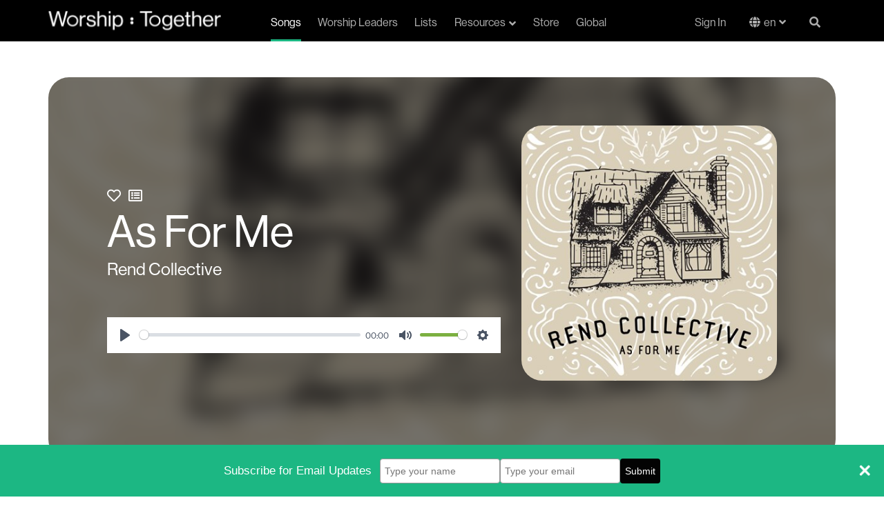

--- FILE ---
content_type: text/html; charset=utf-8
request_url: https://staging.worshiptogether.com/songs/as-for-me-rend-collective/
body_size: 13840
content:



<!DOCTYPE html>
<html xmlns="http://www.w3.org/1999/xhtml" xml:lang="en" lang="en" xmlns:og="http://opengraphprotocol.org/schema/" xmlns:fb="http://developers.facebook.com/schema/" class="stylish-select ">
<head>

    


<title>As For Me - Rend Collective Lyrics and Chords | Worship Together</title>
<link rel="shortcut icon" href="/favicon.ico" type="image/x-icon">
<meta name="description" content="Free chords, lyrics, videos and other song resources for &quot;As For Me - Rend Collective&quot; by Rend Collective.">

<link rel="canonical" />


<meta name="viewport" content="width=device-width, initial-scale=1.0">

    

    <!-- Google Tag Manager (Paste as high in the <head> as possible:) -->
        <script>(function (w, d, s, l, i) { w[l] = w[l] || []; w[l].push({ 'gtm.start': new Date().getTime(), event: "gtm" + "." + "js" }); var f = d.getElementsByTagName(s)[0], j = d.createElement(s), dl = l != 'dataLayer' ? '&l=' + l : ''; j.async = true; j.src = '//www.googletagmanager.com/gtm.js?id=' + i + dl; f.parentNode.insertBefore(j, f); })(window, document, 'script', 'dataLayer', 'GTM-PH325DV');</script>
    <!-- End Google Tag Manager -->

    <meta name="google-site-verification" content="cNUJdsemNfxDwQIYcpTgjDMWGg6-YKRD0BMZtbyvFXk" />
<meta name="google-site-verification" content="dtu1LNf0Ape-kXHYsaf6tdVWUwyQNzcyg9j2G7XA_TM" />
    <meta name="facebook-domain-verification" content="dja78g72joc9dhgec66iuh1ldohye7" />
    


    <link href="https://fonts.googleapis.com/css?family=Lato:400,700|Montserrat:700,800,900" rel="stylesheet">
    <link rel="stylesheet" href="https://use.fontawesome.com/releases/v5.15.4/css/all.css" crossorigin="anonymous">
    <link rel="stylesheet" href="https://use.typekit.net/esa0gyf.css" crossorigin="anonymous">
    
    <link href="/bundles/styles/global.css?v=MSEUqrY0IL92YvDTvHBj3HwSRQkbgllpyfs-8ChOv4c1" rel="stylesheet"/>

    

    <link rel="stylesheet" href="/css/plyr.css" />



    
    <script src="/bundles/scripts/global.js?v=jDFTUVQNmUlIdgb2SJ3CBMkJCNxkHcampAOQ3b_IrH81"></script>

    
    <script src="https://cdn.plyr.io/3.6.3/plyr.js"></script>

    <script>

    function addToPlaylist(spotifyTrack) {
                var client_id = 'bafdf1b7e91f4baebfc80b29dc35f00b';
                //var redirect = location.origin + '/spotifyCallback.html';
                var redirect = 'https://www.worshiptogether.com/spotifyCallback.html';
                localStorage.setItem('createplaylist-tracks', '["'  + spotifyTrack + '"]');
                var spotifyUrl = 'https://accounts.spotify.com/authorize?client_id=' + client_id + '&response_type=token' + '&scope=playlist-read-private%20playlist-modify%20playlist-modify-private' + '&redirect_uri=' + encodeURIComponent(redirect);
                window.open(spotifyUrl, 'spotify', 'WIDTH=400,HEIGHT=500');
            }

            function addToPlanningCenter() {
                var url = '/planningcenter/AddSong/697227' ;
                window.open(url, 'pco', 'WIDTH=400,HEIGHT=500');
            }

    //Remove Audio Player right click functiontliy so users can't download
    $(document).ready(function(){
                //$('#audioPlayer').bind('contextmenu',function() { return false; });

                const player = new Plyr('#audioPlayer');

                loadRelatedSongs(697227, 'en-US');

        $(".t-song-details__related__reload").click(function () { loadRelatedSongs(697227, 'en-US'); });

            });

            function loadRelatedSongs(nodeId, culture) {
                var url = "/umbraco/surface/RelatedSongs/FindRelatedSongs?nodeId=" + String(nodeId) + "&culture=" + culture ;
            $(".t-song-details__related__contents").load(url);
            }
    </script>


    

        <meta property="cludo:writer" content="Gareth Gilkeson">
        <meta property="cludo:writer" content="Chris Llewellyn">
            <meta property="cludo:worshipLeader" content="Rend Collective">
                    <meta property="cludo:originalKey" content="Ab">
                <meta property="cludo:recommendedKey" content="Ab">
                <meta property="cludo:theme" content="Commitment &amp; Dedication">
            <meta property="cludo:theme" content="Faith &amp; Trust">
                <meta property="cludo:tempo" content="Medium">


    <meta property="cludo:englishSongTitle" content="As For Me" />

    <meta property="cludo:image" content="https://www.worshiptogether.com/media/gjab4idx/rendcollective_asforme-cvr.jpg">

    <meta property="cludo:date" content="2/17/2022">


    <!-- www.Cludo.com search start CSS -->
    <link href="//customer.cludo.com/assets/10000995/10001572/cludo-search.min.css" type="text/css" rel="stylesheet">
    <!-- www.Cludo.com search end CSS   -->
</head>
<body data-doc-type="SongItem" data-template="Song" class="template-Song">

    

    <!-- Google Tag Manager (Must be kept immediately after <body> -->
        <noscript><iframe src="//www.googletagmanager.com/ns.html?id=GTM-PH325DV" height="0" width="0" style="display:none;visibility:hidden"></iframe></noscript>
    <!-- End Google Tag Manager -->



    
            <!-- (componentNavigation) -->



<nav class="c-navigation navbar " role="navigation">
    <div class="container">
        <div class="c-navigation__wrap">
            
            
            
            <div class="navbar-header logo">
                <a class="navbar-brand" href="/" title="Home" alt="Worship Together">
                    <img src="/images/Main_Logo_White-1.svg" />
                </a>
                <a class="navbar-brand navbar-brand-mobile" href="/" title="Home" alt="Worship Together">
                    <img src="/images/WT_Colon_White.svg" />
                </a>
                <a href="#" class="c-navigation__search-mobile search-button" data-toggle="modal" data-target="#unavSearchModal"><i class="fas fa-search search-open"></i></a>
                <button type="button" class="navbar-toggle collapsed" data-toggle="collapse" data-target="#worship-navbar-collapse-1" aria-expanded="false">
                    <span class="sr-only">Navigation</span>
                    <span class="icon-bar"></span>
                    <span class="icon-bar"></span>
                    <span class="icon-bar"></span>
                    <span class="icon-close fas"></span>
                </button>
            </div>
            <div class="collapse navbar-collapse c-navigation__links" id="worship-navbar-collapse-1">
                <ul class="nav navbar-nav display-flex ">
                                <li class="active"><a href="/songs/">Songs</a></li>
                                <li class=""><a href="/worship-leaders/">Worship Leaders</a></li>
                                <li class=""><a href="/lists/">Lists</a></li>
                                <li class="dropdown resources ">
                                    <a href="/resources/" class="dropdown-toggle" id="resource-dropdown" data-toggle="dropdown" role="button" aria-haspopup="true" aria-expanded="false">Resources<i class="fas fa-angle-down fa-angle-down-resource"></i><i class="fas fa-angle-up fa-angle-up-resource"></i></a>
                                    <!--
                                        <div class="static-background">
                                            <div class="black-background"></div>
                                        </div>
                                    -->
                                    
                                    <ul class="dropdown-menu">
                                            <li><a href="/resources/">Top Resources</a></li>
                                            <li><a href="/videos/">Videos</a></li>
                                            <li><a href="/podcasts/">Podcasts</a></li>
                                            <li><a href="Test 1">/shop/building-materials</a></li>
                                    </ul>
                                </li>
                                <li class="resources-mobile ">
                                    <a href="/resources/">Resources</a>
                                </li>
                                <li class=""><a href="https://store.worshiptogether.com/" target="_blank">Store</a></li>
                                <li class=""><a href="/global/">Global</a></li>

                </ul>
                <ul class="nav navbar-nav navbar-right display-flex profile">
                    <li class="sign-in"><a href="/membership/log-in/">Sign In</a></li>



                                <li class="language-link en">
                                    
                                    <div class="language-dropdown">
                                        <button onclick="myFunction()" class="language-dropdown__btn">en</button>
                                        <div id="langDropdown" class="dropdown-content">
                                            <a class="en" href="/songs/as-for-me-rend-collective/?nav=1">English</a>
                                            <a class="es" href="/es/?nav=1">Español</a>
                                               <a class="pt" href="/pt/?nav=1">Português</a> 
                                        </div>
                                    </div>

                    
                                </li>
                           


                        <!-- Not Logged in-->
                        <li class="profile-mobile"><a href="/membership/log-in/"><i class="fas fa-sign-in-alt"></i>Sign In</a></li>
                        <li class="profile-mobile"><a href="/membership/sign-up/"><i class="fas fa-user-plus"></i>Join for free</a></li>
                        <!-- END - Not Logged in -->

                    <li class="c-navigation__search search-button"><a href="#" data-toggle="modal" data-target="#unavSearchModal"><i class="fas fa-search search-open"></i><span class="search-close" style="display: none">X</span></a></li>
                </ul>
            </div>

            
            <!-- Pop up Search-->
            

            <div class="modal fade" id="unavSearchModal" tabindex="-1" role="dialog" aria-labelledby="myModalLabel">
                <div class="modal-dialog" role="document">
                    <div class="modal-content">
                        <div class="c-navigation__search-box">
                            <div class="search-input">
                                <a class="search-cta" href="#"><i class="fas fa-search"></i></a>
                                <form id="search_form" accept-charset="utf-8">
                                    <div class="field search_field">
                                        <input id="_ctl0_search" class="search-box" role="combobox" aria-autocomplete="both" autocomplete="off" aria-expanded="false" type="text" name="w" placeholder="" required="required">
                                    </div>
                                    <button class="search-cta" href="#search" style="z-index:100;" type="button" value="Search">
                                        <i class="fas fa-search">
                                        </i>
                                    </button>
                                </form>
                                <!--
                                <form id="search_form" method="GET" action="//worship-songs-resources.worshiptogether.com/search" onsubmit="return SLI.searchSubmit(this,event);" class="sli_searchform" accept-charset="utf-8">
                                    <div class="field search_field">
                                        <input id="_ctl0_search" class="search-box sli_searchbox_textfield" onblur="if(this.value === '' ) { this.value = this.getAttribute('data-last-keyword'); }" onfocus="this.setAttribute('data-last-keyword', this.value); this.value = '';" role="combobox"
                                               aria-autocomplete="both" autocomplete="off" data-sli-append-inputs="true" aria-owns="sli_raclist_suggestions sli_raclist_products sli_raclist_recent" aria-expanded="false" type="text" data-provide="rac" name="w" placeholder="" required="required">
                                        <input type="hidden" name="ts" value="custom">
                                    </div>
                                    <a class="search-cta sli_searchbox_go_button" href="#search" style="z-index:100;" onclick="SLI.searchSubmit(this,event)" type="button" value="Search">
                                        <i class="fas fa-search">
                                        </i>
                                    </a>
                                </form>
                                    -->
                            </div>
                        </div>
                    </div>
                </div>
            </div>

            
            
            
        </div>
    </div>
</nav>



    <main role="main">
        



<div class="t-song-details">

    
    
    
    <div class="container-fluid">
        <div class="row">
            <div class="t-song-details__marquee">
                <div class="container">
                    <div class="row t-song-details__marquee__content" style="background: linear-gradient( rgba(0, 0, 0, 0.5), rgba(0, 0, 0, 0.9) ), url(/media/gjab4idx/rendcollective_asforme-cvr.jpg?anchor=center&amp;mode=crop&amp;width=400&amp;rnd=132896577874070000) center / cover no-repeat; background: none;">
                        <div class="col-xs-12 col-sm-6 col-lg-8 t-song-details__marquee__copy">
                                <span class="btn-favorite">
                                    <a href="#" data-favorite="false" title="Favorite this Song" class="not-favorite"><i class="far fa-heart"></i></a>
                                    <span class="error"></span>
                                </span>
                                <span class="btn-songlist">
                                    <a href="#" data-islist="false" title="Add To List" class="not-favorite"><i class="far fa-list-alt"></i></a>
                                    <span class="error"></span>
                                </span>
                            
                            <h1 class="t-song-details__marquee__headline">As For Me</h1>
                                    <p class="large"><a href="/worship-leaders/rend-collective/" >Rend Collective</a></p>

                            <div class="image-container-mobile">

                                <img src="/media/gjab4idx/rendcollective_asforme-cvr.jpg?anchor=center&amp;mode=crop&amp;width=400&amp;rnd=132896577874070000" />

                            </div>


                            
                            
                            
                            <div class="t-song-details__audio">

                                

                                <!-- Default -->
                                    <div>

                                        <audio id="audioPlayer" controls controlsList="nodownload">
                                            <source src="https://mediacontent.worshiptogether.com/audio/RC_As_For_Me_audio_audio.mp3" type="audio/mpeg">
                                            Your browser does not support the audio element.
                                        </audio>

                                    </div>
                                                            </div>


                        </div>
                        <div class="col-xs-12 t-song-details__marquee__image">
                            <div class="image-container">

                                <img src="/media/gjab4idx/rendcollective_asforme-cvr.jpg?anchor=center&amp;mode=crop&amp;width=400&amp;rnd=132896577874070000" />

                            </div>



                        </div>
                        <div class="t-song-details__marquee__background-wrap">
                            <div class="t-song-details__marquee__background" style="background: linear-gradient(0deg, rgba(0, 0, 0, 0.50) 0%, rgba(0, 0, 0, 0.50) 100%), url(/media/gjab4idx/rendcollective_asforme-cvr.jpg?anchor=center&amp;mode=crop&amp;width=400&amp;rnd=132896577874070000), lightgray 0px -609.35px / 100% 263.138% no-repeat; background-position: center; background-size: cover; ">

                            </div>
                        </div>

                        
                    </div>
                </div>

                
                
                

                <!--<div class="t-song-details__marquee__background-wrap">
                    <div class="t-song-details__marquee__background" style="background: linear-gradient( rgba(0, 0, 0, 0.5), rgba(0, 0, 0, 0.9) ), url(/media/gjab4idx/rendcollective_asforme-cvr.jpg?anchor=center&amp;mode=crop&amp;width=400&amp;rnd=132896577874070000) center / cover no-repeat;">

                    </div>
                </div>-->

            </div>
        </div>
    </div>

    <div class="video-links container">

        <div class="section-line-seperator"></div>



        <div class="video-links__row row">



            
            
            



            
            <div class="col-xs-12 col-lg-6 t-song-details__videos">

                
                        <div class="hidden-xs hidden-sm song-finder-container">
                                



    <div class="c-background-hero c-background-hero-- song-finder" >
            <div class="c-background-hero__details" >
                
                        <h2>Song Finder</h2>
                        <p>Search by key, theme, tempo, and ministry.</p>
                        <div><a href="/song-search/" class="btn btn-primary ">Song Search</a></div>

        </div>
    </div>


                        </div>




            </div>
            <div class="col-xs-12 col-lg-6 social-icons social-icons-desktop">
                <ul class="social-icons__list">

                        <li>
                                <a href="#planningCenter" data-toggle="modal" data-target="#loginModal" title="Add to Planning Center" class="planning-center btn btn-primary">Add to Planning Center</a>
                        </li>
                                            <li>
                            <a href="#spotify" onclick="addToPlaylist('spotify:track:5mMVPP6zg6YSUtZUEfYwW6'); return false;" title="Add to Spotify Playlist" class="add-to-spotify btn btn-primary">Add to Spotify Playlist</a>
                        </li>
                                                                                                          <li>
        <a href="https://www.praisecharts.com/songs/details/78078/as-for-me-sheet-music" target="_blank" title="Praise Charts" class="praise-charts btn btn-primary">Praise Charts</a>
    </li>
                    <li class="streaming">
                            <a href="http://open.spotify.com/track/5mMVPP6zg6YSUtZUEfYwW6" target="_blank">
                                <img src="/images/Spotify_Logo--black.svg" />
                            </a>
                                                    <a href="https://music.apple.com/us/album/as-for-me/1609304177?i=1609304187" target="_blank">
                                <img src="/images/Apple_Music_logo--black.svg" />
                            </a>
                    </li>

                </ul>
            </div>

        </div>

    </div>

    
    
    

    <div class="t-song-details__info">

        <div class="container">

            <div class="section-line-seperator white"></div>

            <div class="row">

                
                
                
                <div class="col-sm-6">


                        <div class="t-song-details__chords">
                            




<style>
    .matchedChordContainer .suffix {
        vertical-align: super;
        font-size: 10px;
    }
</style>
<script src="/bundles/scripts/transpose.js?v=wuZBKZdO3EvoOLNsQFAX6hm7mLJJ5x3SUVFiSQRqzi01"></script>

<script>
    var _originalKey = "Ab";
    $(document).ready(function () {
        initTranspose(_originalKey);


        $("#chordPro_nav .chords").click(function () {
            showTransposeControls();
            $(".free-lyrics-download").hide();
        });

        $("#chordPro_nav .lyrics").click(function () {
            $(".transposeControls").hide();
            $(".free-lyrics-download").show();
        });


        $("#chordPro_nav .newLyrics").click(function () {
            $(".transposeControls").hide();
            $(".free-lyrics-download").show();
        });


        // Logic for selected tabs when a user moves the browser between desktop and Mobile view
        var tabSelect = true
        window.addEventListener("resize", function () {
            // fire when above 768px
            if (document.documentElement.clientWidth > 768) {
                if (tabSelect == false) {
                    console.log($("#song-details").hasClass("active"));
                    if ($("#song-details").hasClass("active")) {
                        $(".details").removeClass("active");
                        $(".lyrics").addClass("active");
                        $("div.chord-pro-note").hide();
                        $(".t-song-details__details").hide()
                        $(".t-song-details__related").hide()
                        $(".chordProContainer").show();
                    }
                }
                tabSelect = true
            }
            // fire when below 768px
            else {
                tabSelect = false
            }
        }, true);

    });

</script>

<!--[if lte IE 8]>
    <script type="text/javascript">
        isChordTransposeEnabled = false;
        $(".transposeControls").hide();
    </script>
< ![endif]-->



    <div id="chordPro">
        
        <div id="chordPro_nav">
            <ul class="nav nav-tabs">
                    <li class="chords active "><a data-toggle="tab" href="#SongChords" class="btn">Chords</a></li>
                        <li class="newLyrics"><a data-toggle="tab" href="#SongLyrics" class="btn">Lyrics</a></li>

                <li class="details" id="song-details"><a data-toggle="tab" href="#Info" class="btn">Details</a></li>
                <li class="related" id="song-related"><a data-toggle="tab" href="#RelatedSongs" class="btn">Related</a></li>

            </ul>
        </div>

        <div class="chordProContainer">
            <div class="lyrics-disp" style="display:none">
                <div class="free-lyrics-download">
                            <p><a href="#lyricsDownload" data-toggle="modal" data-target="#loginModal" class="free-chords"><img src="/images/chordpro-green-1.png" />Free Lyrics Download</a></p>
                </div>
                <p>
                    Verse 1<br />
In these uncertain times<br />
Nothing can break us apart<br />
We’ll never surrender<br />
We’ll never give in to the dark<br />
When we just can’t go on<br />
We’ll stand together as one<br />
Whatever we’re facing<br />
We’ll come out the other side strong<br />
<br />
Pre-Chorus<br />
If we’re divided we’ll fall<br />
But united we’re invincible<br />
<br />
Chorus<br />
As for me and my house<br />
We will serve the Lord forever<br />
As for me and my blood<br />
We will hold the line together<br />
Though they fall on every side<br />
We will never compromise<br />
As for me and my house<br />
We’ll serve the Lord<br />
<br />
Verse 2<br />
In the fight of our lives<br />
Let courage and confidence rise<br />
Come hell or high water<br />
We’ll soldier on toward the light<br />
With unshakable hope<br />
We know that we’re not alone<br />
And shoulder to shoulder<br />
We’ll venture into the unknown<br />
<br />
Pre-Chorus<br />
No matter what this world may say<br />
Out into the night I’ll proclaim<br />
<br />
REPEAT CHORUS<br />
<br />
Bridge<br />
When the foundations firm<br />
The storms don’t matter<br />
When the foundations firm<br />
The storms don’t matter<br />
When the foundations firm<br />
The storms don’t matter<br />
When the foundations firm<br />
The storms don’t matter<br />
<br />
Final Chorus<br />
As for me and my house<br />
We will serve the Lord forever<br />
As for me and my blood<br />
We will hold the line together<br />
Though they fall on every side<br />
We will never compromise<br />
As for me and my house<br />
We’ll serve the Lord<br />
We’ll serve the Lord<br />
1
                </p>
            </div>
            <div class="chord-pro-disp">

                <div class="free-lyrics-download" style="display:none">
                            <p><a href="#lyricsDownload" data-toggle="modal" data-target="#loginModal" class="free-chords"><img src="/images/chordpro-green-1.png" />Free Lyrics Download</a></p>
                </div>

                <div class="transposeControls" style="display:none">

                            <p><a href="#chordsDownload" data-toggle="modal" data-target="#loginModal" class="free-chords">Free chord pro download</a></p>

                    <div class="transposeControls-container">
                        <span class="transposeTitle">Transpose</span>
                        <select id="keySelector" class="select select--inline" onchange="transposeByKey(this)">
                            <option value="Ab">Original Key</option>
                            <option>Ab</option>
                            <option>A</option>
                            <option>A#</option>
                            <option>Bb</option>
                            <option>B</option>
                            <option>C</option>
                            <option>C#</option>
                            <option>Db</option>
                            <option>D</option>
                            <option>D#</option>
                            <option>Eb</option>
                            <option>E</option>
                            <option>F</option>
                            <option>F#</option>
                            <option>Gb</option>
                            <option>G</option>
                            <option>G#</option>
                            <option>Numbers</option>
                            <option>Do Re Mi</option>
                        </select>

                    </div>
                </div>


                        <div class='chord-pro-line'>
                                <div class='chord-pro-segment'>
                                        <div class='chord-pro-note'><text>&nbsp;</text></div>
                                                                            <div class='chord-pro-lyric'>Intro</div>
                                </div>
                        </div>
                        <div class='chord-pro-line'>
                                <div class='chord-pro-segment'>
                                        <div class='chord-pro-note'>| Ab / / / | Ab / / / | Ab / / / | Ab / / Eb/G |<text>&nbsp;</text></div>
                                                                    </div>
                        </div>
                        <!-- <div class='chord-pro-br'></div>-->
                        <div class='chord-pro-line'>
                                <div class='chord-pro-segment'>
                                        <div class='chord-pro-note'><text>&nbsp;</text></div>
                                                                            <div class='chord-pro-lyric'>Verse 1</div>
                                </div>
                        </div>
                        <div class='chord-pro-line'>
                                <div class='chord-pro-segment'>
                                        <div class='chord-pro-note'><text>&nbsp;</text></div>
                                                                            <div class='chord-pro-lyric'>In these </div>
                                </div>
                                <div class='chord-pro-segment'>
                                        <div class='chord-pro-note'>Fm<text>&nbsp;</text></div>
                                                                            <div class='chord-pro-lyric'>uncertain </div>
                                </div>
                                <div class='chord-pro-segment'>
                                        <div class='chord-pro-note'>Ab<text>&nbsp;</text></div>
                                                                            <div class='chord-pro-lyric'>times </div>
                                </div>
                        </div>
                        <div class='chord-pro-line'>
                                <div class='chord-pro-segment'>
                                        <div class='chord-pro-note'>Bbm<text>&nbsp;</text></div>
                                                                            <div class='chord-pro-lyric'>Nothing can break us a</div>
                                </div>
                                <div class='chord-pro-segment'>
                                        <div class='chord-pro-note'>Ab<text>&nbsp;</text></div>
                                                                            <div class='chord-pro-lyric'>part</div>
                                </div>
                        </div>
                        <div class='chord-pro-line'>
                                <div class='chord-pro-segment'>
                                        <div class='chord-pro-note'><text>&nbsp;</text></div>
                                                                            <div class='chord-pro-lyric'>We’ll </div>
                                </div>
                                <div class='chord-pro-segment'>
                                        <div class='chord-pro-note'>Db<text>&nbsp;</text></div>
                                                                            <div class='chord-pro-lyric'>never surrender </div>
                                </div>
                        </div>
                        <div class='chord-pro-line'>
                                <div class='chord-pro-segment'>
                                        <div class='chord-pro-note'><text>&nbsp;</text></div>
                                                                            <div class='chord-pro-lyric'>We’ll </div>
                                </div>
                                <div class='chord-pro-segment'>
                                        <div class='chord-pro-note'>Ab/C<text>&nbsp;</text></div>
                                                                            <div class='chord-pro-lyric'>never give in to the </div>
                                </div>
                                <div class='chord-pro-segment'>
                                        <div class='chord-pro-note'>Eb<text>&nbsp;</text></div>
                                                                            <div class='chord-pro-lyric'>dark</div>
                                </div>
                        </div>
                        <div class='chord-pro-line'>
                                <div class='chord-pro-segment'>
                                        <div class='chord-pro-note'><text>&nbsp;</text></div>
                                                                            <div class='chord-pro-lyric'>When we </div>
                                </div>
                                <div class='chord-pro-segment'>
                                        <div class='chord-pro-note'>Fm<text>&nbsp;</text></div>
                                                                            <div class='chord-pro-lyric'>just can’t go </div>
                                </div>
                                <div class='chord-pro-segment'>
                                        <div class='chord-pro-note'>Ab<text>&nbsp;</text></div>
                                                                            <div class='chord-pro-lyric'>on</div>
                                </div>
                        </div>
                        <div class='chord-pro-line'>
                                <div class='chord-pro-segment'>
                                        <div class='chord-pro-note'>Bbm<text>&nbsp;</text></div>
                                                                            <div class='chord-pro-lyric'>We’ll stand together as </div>
                                </div>
                                <div class='chord-pro-segment'>
                                        <div class='chord-pro-note'>Ab<text>&nbsp;</text></div>
                                                                            <div class='chord-pro-lyric'>one</div>
                                </div>
                        </div>
                        <div class='chord-pro-line'>
                                <div class='chord-pro-segment'>
                                        <div class='chord-pro-note'><text>&nbsp;</text></div>
                                                                            <div class='chord-pro-lyric'>What</div>
                                </div>
                                <div class='chord-pro-segment'>
                                        <div class='chord-pro-note'>Db<text>&nbsp;</text></div>
                                                                            <div class='chord-pro-lyric'>ever we’re facing</div>
                                </div>
                        </div>
                        <div class='chord-pro-line'>
                                <div class='chord-pro-segment'>
                                        <div class='chord-pro-note'><text>&nbsp;</text></div>
                                                                            <div class='chord-pro-lyric'>We’ll </div>
                                </div>
                                <div class='chord-pro-segment'>
                                        <div class='chord-pro-note'>Ab/C<text>&nbsp;</text></div>
                                                                            <div class='chord-pro-lyric'>come out the other side </div>
                                </div>
                                <div class='chord-pro-segment'>
                                        <div class='chord-pro-note'>Eb<text>&nbsp;</text></div>
                                                                            <div class='chord-pro-lyric'>strong</div>
                                </div>
                        </div>
                        <!-- <div class='chord-pro-br'></div>-->
                        <div class='chord-pro-line'>
                                <div class='chord-pro-segment'>
                                        <div class='chord-pro-note'><text>&nbsp;</text></div>
                                                                            <div class='chord-pro-lyric'>Pre-Chorus</div>
                                </div>
                        </div>
                        <div class='chord-pro-line'>
                                <div class='chord-pro-segment'>
                                        <div class='chord-pro-note'>Bbm<text>&nbsp;</text></div>
                                                                            <div class='chord-pro-lyric'>If we’re di</div>
                                </div>
                                <div class='chord-pro-segment'>
                                        <div class='chord-pro-note'>Fm<text>&nbsp;</text></div>
                                                                            <div class='chord-pro-lyric'>vided we’ll </div>
                                </div>
                                <div class='chord-pro-segment'>
                                        <div class='chord-pro-note'>Eb<text>&nbsp;</text></div>
                                                                            <div class='chord-pro-lyric'>fall</div>
                                </div>
                        </div>
                        <div class='chord-pro-line'>
                                <div class='chord-pro-segment'>
                                        <div class='chord-pro-note'><text>&nbsp;</text></div>
                                                                            <div class='chord-pro-lyric'>But un</div>
                                </div>
                                <div class='chord-pro-segment'>
                                        <div class='chord-pro-note'>Bbm<text>&nbsp;</text></div>
                                                                            <div class='chord-pro-lyric'>ited we’re </div>
                                </div>
                                <div class='chord-pro-segment'>
                                        <div class='chord-pro-note'>Fm<text>&nbsp;</text></div>
                                                                            <div class='chord-pro-lyric'>invinci</div>
                                </div>
                                <div class='chord-pro-segment'>
                                        <div class='chord-pro-note'>Eb<text>&nbsp;</text></div>
                                                                            <div class='chord-pro-lyric'>ble</div>
                                </div>
                        </div>
                        <!-- <div class='chord-pro-br'></div>-->
                        <div class='chord-pro-line'>
                                <div class='chord-pro-segment'>
                                        <div class='chord-pro-note'><text>&nbsp;</text></div>
                                                                            <div class='chord-pro-lyric'>Chorus</div>
                                </div>
                        </div>
                        <div class='chord-pro-line'>
                                <div class='chord-pro-segment'>
                                        <div class='chord-pro-note'><text>&nbsp;</text></div>
                                                                            <div class='chord-pro-lyric'>As for </div>
                                </div>
                                <div class='chord-pro-segment'>
                                        <div class='chord-pro-note'>Ab<text>&nbsp;</text></div>
                                                                            <div class='chord-pro-lyric'>me and my house </div>
                                </div>
                        </div>
                        <div class='chord-pro-line'>
                                <div class='chord-pro-segment'>
                                        <div class='chord-pro-note'><text>&nbsp;</text></div>
                                                                            <div class='chord-pro-lyric'>We will </div>
                                </div>
                                <div class='chord-pro-segment'>
                                        <div class='chord-pro-note'>Db<text>&nbsp;</text></div>
                                                                            <div class='chord-pro-lyric'>serve the </div>
                                </div>
                                <div class='chord-pro-segment'>
                                        <div class='chord-pro-note'>Ab/C<text>&nbsp;</text></div>
                                                                            <div class='chord-pro-lyric'>Lord for</div>
                                </div>
                                <div class='chord-pro-segment'>
                                        <div class='chord-pro-note'>Eb<text>&nbsp;</text></div>
                                                                            <div class='chord-pro-lyric'>ever</div>
                                </div>
                        </div>
                        <div class='chord-pro-line'>
                                <div class='chord-pro-segment'>
                                        <div class='chord-pro-note'><text>&nbsp;</text></div>
                                                                            <div class='chord-pro-lyric'>As for </div>
                                </div>
                                <div class='chord-pro-segment'>
                                        <div class='chord-pro-note'>Ab<text>&nbsp;</text></div>
                                                                            <div class='chord-pro-lyric'>me and my blood</div>
                                </div>
                        </div>
                        <div class='chord-pro-line'>
                                <div class='chord-pro-segment'>
                                        <div class='chord-pro-note'><text>&nbsp;</text></div>
                                                                            <div class='chord-pro-lyric'>We will </div>
                                </div>
                                <div class='chord-pro-segment'>
                                        <div class='chord-pro-note'>Db<text>&nbsp;</text></div>
                                                                            <div class='chord-pro-lyric'>hold the </div>
                                </div>
                                <div class='chord-pro-segment'>
                                        <div class='chord-pro-note'>Ab/C<text>&nbsp;</text></div>
                                                                            <div class='chord-pro-lyric'>line to</div>
                                </div>
                                <div class='chord-pro-segment'>
                                        <div class='chord-pro-note'>Eb<text>&nbsp;</text></div>
                                                                            <div class='chord-pro-lyric'>gether</div>
                                </div>
                        </div>
                        <div class='chord-pro-line'>
                                <div class='chord-pro-segment'>
                                        <div class='chord-pro-note'><text>&nbsp;</text></div>
                                                                            <div class='chord-pro-lyric'>Though they </div>
                                </div>
                                <div class='chord-pro-segment'>
                                        <div class='chord-pro-note'>Ab/C<text>&nbsp;</text></div>
                                                                            <div class='chord-pro-lyric'>fall on every </div>
                                </div>
                                <div class='chord-pro-segment'>
                                        <div class='chord-pro-note'>Db<text>&nbsp;</text></div>
                                                                            <div class='chord-pro-lyric'>side</div>
                                </div>
                        </div>
                        <div class='chord-pro-line'>
                                <div class='chord-pro-segment'>
                                        <div class='chord-pro-note'><text>&nbsp;</text></div>
                                                                            <div class='chord-pro-lyric'>We will </div>
                                </div>
                                <div class='chord-pro-segment'>
                                        <div class='chord-pro-note'>Eb<text>&nbsp;</text></div>
                                                                            <div class='chord-pro-lyric'>never </div>
                                </div>
                                <div class='chord-pro-segment'>
                                        <div class='chord-pro-note'>C/E<text>&nbsp;</text></div>
                                                                            <div class='chord-pro-lyric'>comprom</div>
                                </div>
                                <div class='chord-pro-segment'>
                                        <div class='chord-pro-note'>Fm<text>&nbsp;</text></div>
                                                                            <div class='chord-pro-lyric'>ise </div>
                                </div>
                        </div>
                        <div class='chord-pro-line'>
                                <div class='chord-pro-segment'>
                                        <div class='chord-pro-note'><text>&nbsp;</text></div>
                                                                            <div class='chord-pro-lyric'>As for </div>
                                </div>
                                <div class='chord-pro-segment'>
                                        <div class='chord-pro-note'>Db<text>&nbsp;</text></div>
                                                                            <div class='chord-pro-lyric'>me and my house </div>
                                </div>
                        </div>
                        <div class='chord-pro-line'>
                                <div class='chord-pro-segment'>
                                        <div class='chord-pro-note'><text>&nbsp;</text></div>
                                                                            <div class='chord-pro-lyric'>We’ll </div>
                                </div>
                                <div class='chord-pro-segment'>
                                        <div class='chord-pro-note'>Eb<text>&nbsp;</text></div>
                                                                            <div class='chord-pro-lyric'>serve the </div>
                                </div>
                                <div class='chord-pro-segment'>
                                        <div class='chord-pro-note'>Ab<text>&nbsp;</text></div>
                                                                            <div class='chord-pro-lyric'>Lord  </div>
                                </div>
                                <div class='chord-pro-segment'>
                                        <div class='chord-pro-note'>Db<text>&nbsp;</text></div>
                                                                    </div>
                        </div>
                        <div class='chord-pro-line'>
                                <div class='chord-pro-segment'>
                                        <div class='chord-pro-note'>| Ab / / Db |<text>&nbsp;</text></div>
                                                                    </div>
                        </div>
                        <!-- <div class='chord-pro-br'></div>-->
                        <div class='chord-pro-line'>
                                <div class='chord-pro-segment'>
                                        <div class='chord-pro-note'><text>&nbsp;</text></div>
                                                                            <div class='chord-pro-lyric'>Verse 2</div>
                                </div>
                        </div>
                        <div class='chord-pro-line'>
                                <div class='chord-pro-segment'>
                                        <div class='chord-pro-note'><text>&nbsp;</text></div>
                                                                            <div class='chord-pro-lyric'>In the </div>
                                </div>
                                <div class='chord-pro-segment'>
                                        <div class='chord-pro-note'>Fm<text>&nbsp;</text></div>
                                                                            <div class='chord-pro-lyric'>fight of our </div>
                                </div>
                                <div class='chord-pro-segment'>
                                        <div class='chord-pro-note'>Ab<text>&nbsp;</text></div>
                                                                            <div class='chord-pro-lyric'>lives</div>
                                </div>
                        </div>
                        <div class='chord-pro-line'>
                                <div class='chord-pro-segment'>
                                        <div class='chord-pro-note'><text>&nbsp;</text></div>
                                                                            <div class='chord-pro-lyric'>Let </div>
                                </div>
                                <div class='chord-pro-segment'>
                                        <div class='chord-pro-note'>Bbm<text>&nbsp;</text></div>
                                                                            <div class='chord-pro-lyric'>courage and confidence </div>
                                </div>
                                <div class='chord-pro-segment'>
                                        <div class='chord-pro-note'>Ab<text>&nbsp;</text></div>
                                                                            <div class='chord-pro-lyric'>rise</div>
                                </div>
                        </div>
                        <div class='chord-pro-line'>
                                <div class='chord-pro-segment'>
                                        <div class='chord-pro-note'><text>&nbsp;</text></div>
                                                                            <div class='chord-pro-lyric'>Come </div>
                                </div>
                                <div class='chord-pro-segment'>
                                        <div class='chord-pro-note'>Db<text>&nbsp;</text></div>
                                                                            <div class='chord-pro-lyric'>hell or high water</div>
                                </div>
                        </div>
                        <div class='chord-pro-line'>
                                <div class='chord-pro-segment'>
                                        <div class='chord-pro-note'><text>&nbsp;</text></div>
                                                                            <div class='chord-pro-lyric'>We’ll </div>
                                </div>
                                <div class='chord-pro-segment'>
                                        <div class='chord-pro-note'>Ab/C<text>&nbsp;</text></div>
                                                                            <div class='chord-pro-lyric'>soldier on toward the </div>
                                </div>
                                <div class='chord-pro-segment'>
                                        <div class='chord-pro-note'>Eb<text>&nbsp;</text></div>
                                                                            <div class='chord-pro-lyric'>light</div>
                                </div>
                        </div>
                        <div class='chord-pro-line'>
                                <div class='chord-pro-segment'>
                                        <div class='chord-pro-note'><text>&nbsp;</text></div>
                                                                            <div class='chord-pro-lyric'>With un</div>
                                </div>
                                <div class='chord-pro-segment'>
                                        <div class='chord-pro-note'>Fm<text>&nbsp;</text></div>
                                                                            <div class='chord-pro-lyric'>shakable </div>
                                </div>
                                <div class='chord-pro-segment'>
                                        <div class='chord-pro-note'>Ab<text>&nbsp;</text></div>
                                                                            <div class='chord-pro-lyric'>hope</div>
                                </div>
                        </div>
                        <div class='chord-pro-line'>
                                <div class='chord-pro-segment'>
                                        <div class='chord-pro-note'>Bbm<text>&nbsp;</text></div>
                                                                            <div class='chord-pro-lyric'>We know that we’re not a</div>
                                </div>
                                <div class='chord-pro-segment'>
                                        <div class='chord-pro-note'>Ab<text>&nbsp;</text></div>
                                                                            <div class='chord-pro-lyric'>lone</div>
                                </div>
                        </div>
                        <div class='chord-pro-line'>
                                <div class='chord-pro-segment'>
                                        <div class='chord-pro-note'><text>&nbsp;</text></div>
                                                                            <div class='chord-pro-lyric'>And </div>
                                </div>
                                <div class='chord-pro-segment'>
                                        <div class='chord-pro-note'>Db<text>&nbsp;</text></div>
                                                                            <div class='chord-pro-lyric'>shoulder to shoulder</div>
                                </div>
                        </div>
                        <div class='chord-pro-line'>
                                <div class='chord-pro-segment'>
                                        <div class='chord-pro-note'><text>&nbsp;</text></div>
                                                                            <div class='chord-pro-lyric'>We’ll </div>
                                </div>
                                <div class='chord-pro-segment'>
                                        <div class='chord-pro-note'>Ab/C<text>&nbsp;</text></div>
                                                                            <div class='chord-pro-lyric'>venture into the un</div>
                                </div>
                                <div class='chord-pro-segment'>
                                        <div class='chord-pro-note'>Eb<text>&nbsp;</text></div>
                                                                            <div class='chord-pro-lyric'>known</div>
                                </div>
                        </div>
                        <div class='chord-pro-line'>
                                <div class='chord-pro-segment'>
                                        <div class='chord-pro-note'><text>&nbsp;</text></div>
                                                                            <div class='chord-pro-lyric'>COLUMN_BREAK</div>
                                </div>
                        </div>
                        <div class='chord-pro-line'>
                                <div class='chord-pro-segment'>
                                        <div class='chord-pro-note'><text>&nbsp;</text></div>
                                                                            <div class='chord-pro-lyric'>Pre-Chorus</div>
                                </div>
                        </div>
                        <div class='chord-pro-line'>
                                <div class='chord-pro-segment'>
                                        <div class='chord-pro-note'><text>&nbsp;</text></div>
                                                                            <div class='chord-pro-lyric'>No </div>
                                </div>
                                <div class='chord-pro-segment'>
                                        <div class='chord-pro-note'>Bbm<text>&nbsp;</text></div>
                                                                            <div class='chord-pro-lyric'>matter what </div>
                                </div>
                                <div class='chord-pro-segment'>
                                        <div class='chord-pro-note'>Ab<text>&nbsp;</text></div>
                                                                            <div class='chord-pro-lyric'>this world may </div>
                                </div>
                                <div class='chord-pro-segment'>
                                        <div class='chord-pro-note'>Eb<text>&nbsp;</text></div>
                                                                            <div class='chord-pro-lyric'>say</div>
                                </div>
                        </div>
                        <div class='chord-pro-line'>
                                <div class='chord-pro-segment'>
                                        <div class='chord-pro-note'><text>&nbsp;</text></div>
                                                                            <div class='chord-pro-lyric'>Out in</div>
                                </div>
                                <div class='chord-pro-segment'>
                                        <div class='chord-pro-note'>Bbm<text>&nbsp;</text></div>
                                                                            <div class='chord-pro-lyric'>to the </div>
                                </div>
                                <div class='chord-pro-segment'>
                                        <div class='chord-pro-note'>Fm<text>&nbsp;</text></div>
                                                                            <div class='chord-pro-lyric'>night I’ll pro</div>
                                </div>
                                <div class='chord-pro-segment'>
                                        <div class='chord-pro-note'>Eb<text>&nbsp;</text></div>
                                                                            <div class='chord-pro-lyric'>claim</div>
                                </div>
                        </div>
                        <!-- <div class='chord-pro-br'></div>-->
                        <div class='chord-pro-line'>
                                <div class='chord-pro-segment'>
                                        <div class='chord-pro-note'><text>&nbsp;</text></div>
                                                                            <div class='chord-pro-lyric'>REPEAT CHORUS</div>
                                </div>
                        </div>
                        <!-- <div class='chord-pro-br'></div>-->
                        <div class='chord-pro-line'>
                                <div class='chord-pro-segment'>
                                        <div class='chord-pro-note'><text>&nbsp;</text></div>
                                                                            <div class='chord-pro-lyric'>Bridge</div>
                                </div>
                        </div>
                        <div class='chord-pro-line'>
                                <div class='chord-pro-segment'>
                                        <div class='chord-pro-note'><text>&nbsp;</text></div>
                                                                            <div class='chord-pro-lyric'>When the </div>
                                </div>
                                <div class='chord-pro-segment'>
                                        <div class='chord-pro-note'>Fm<text>&nbsp;</text></div>
                                                                            <div class='chord-pro-lyric'>foundations </div>
                                </div>
                                <div class='chord-pro-segment'>
                                        <div class='chord-pro-note'>Ab<text>&nbsp;</text></div>
                                                                            <div class='chord-pro-lyric'>firm</div>
                                </div>
                        </div>
                        <div class='chord-pro-line'>
                                <div class='chord-pro-segment'>
                                        <div class='chord-pro-note'><text>&nbsp;</text></div>
                                                                            <div class='chord-pro-lyric'>The </div>
                                </div>
                                <div class='chord-pro-segment'>
                                        <div class='chord-pro-note'>Db<text>&nbsp;</text></div>
                                                                            <div class='chord-pro-lyric'>storms don’t matter</div>
                                </div>
                        </div>
                        <div class='chord-pro-line'>
                                <div class='chord-pro-segment'>
                                        <div class='chord-pro-note'><text>&nbsp;</text></div>
                                                                            <div class='chord-pro-lyric'>When the </div>
                                </div>
                                <div class='chord-pro-segment'>
                                        <div class='chord-pro-note'>Fm<text>&nbsp;</text></div>
                                                                            <div class='chord-pro-lyric'>foundations </div>
                                </div>
                                <div class='chord-pro-segment'>
                                        <div class='chord-pro-note'>Ab<text>&nbsp;</text></div>
                                                                            <div class='chord-pro-lyric'>firm</div>
                                </div>
                        </div>
                        <div class='chord-pro-line'>
                                <div class='chord-pro-segment'>
                                        <div class='chord-pro-note'><text>&nbsp;</text></div>
                                                                            <div class='chord-pro-lyric'>The </div>
                                </div>
                                <div class='chord-pro-segment'>
                                        <div class='chord-pro-note'>Db<text>&nbsp;</text></div>
                                                                            <div class='chord-pro-lyric'>storms don’t matter</div>
                                </div>
                        </div>
                        <div class='chord-pro-line'>
                                <div class='chord-pro-segment'>
                                        <div class='chord-pro-note'><text>&nbsp;</text></div>
                                                                            <div class='chord-pro-lyric'>When the </div>
                                </div>
                                <div class='chord-pro-segment'>
                                        <div class='chord-pro-note'>Fm<text>&nbsp;</text></div>
                                                                            <div class='chord-pro-lyric'>foundations </div>
                                </div>
                                <div class='chord-pro-segment'>
                                        <div class='chord-pro-note'>Ab<text>&nbsp;</text></div>
                                                                            <div class='chord-pro-lyric'>firm</div>
                                </div>
                        </div>
                        <div class='chord-pro-line'>
                                <div class='chord-pro-segment'>
                                        <div class='chord-pro-note'><text>&nbsp;</text></div>
                                                                            <div class='chord-pro-lyric'>The </div>
                                </div>
                                <div class='chord-pro-segment'>
                                        <div class='chord-pro-note'>Db<text>&nbsp;</text></div>
                                                                            <div class='chord-pro-lyric'>storms don’t matter</div>
                                </div>
                        </div>
                        <div class='chord-pro-line'>
                                <div class='chord-pro-segment'>
                                        <div class='chord-pro-note'><text>&nbsp;</text></div>
                                                                            <div class='chord-pro-lyric'>When the </div>
                                </div>
                                <div class='chord-pro-segment'>
                                        <div class='chord-pro-note'>Fm<text>&nbsp;</text></div>
                                                                            <div class='chord-pro-lyric'>foundations </div>
                                </div>
                                <div class='chord-pro-segment'>
                                        <div class='chord-pro-note'>Ab<text>&nbsp;</text></div>
                                                                            <div class='chord-pro-lyric'>firm</div>
                                </div>
                        </div>
                        <div class='chord-pro-line'>
                                <div class='chord-pro-segment'>
                                        <div class='chord-pro-note'><text>&nbsp;</text></div>
                                                                            <div class='chord-pro-lyric'>The </div>
                                </div>
                                <div class='chord-pro-segment'>
                                        <div class='chord-pro-note'>Db<text>&nbsp;</text></div>
                                                                            <div class='chord-pro-lyric'>storms don’t </div>
                                </div>
                                <div class='chord-pro-segment'>
                                        <div class='chord-pro-note'>Eb<text>&nbsp;</text></div>
                                                                            <div class='chord-pro-lyric'>matter</div>
                                </div>
                        </div>
                        <!-- <div class='chord-pro-br'></div>-->
                        <div class='chord-pro-line'>
                                <div class='chord-pro-segment'>
                                        <div class='chord-pro-note'><text>&nbsp;</text></div>
                                                                            <div class='chord-pro-lyric'>Final Chorus</div>
                                </div>
                        </div>
                        <div class='chord-pro-line'>
                                <div class='chord-pro-segment'>
                                        <div class='chord-pro-note'><text>&nbsp;</text></div>
                                                                            <div class='chord-pro-lyric'>As for </div>
                                </div>
                                <div class='chord-pro-segment'>
                                        <div class='chord-pro-note'>Fm<text>&nbsp;</text></div>
                                                                            <div class='chord-pro-lyric'>me and my </div>
                                </div>
                                <div class='chord-pro-segment'>
                                        <div class='chord-pro-note'>Ab<text>&nbsp;</text></div>
                                                                            <div class='chord-pro-lyric'>house </div>
                                </div>
                        </div>
                        <div class='chord-pro-line'>
                                <div class='chord-pro-segment'>
                                        <div class='chord-pro-note'><text>&nbsp;</text></div>
                                                                            <div class='chord-pro-lyric'>We will </div>
                                </div>
                                <div class='chord-pro-segment'>
                                        <div class='chord-pro-note'>Db<text>&nbsp;</text></div>
                                                                            <div class='chord-pro-lyric'>serve the Lord for</div>
                                </div>
                                <div class='chord-pro-segment'>
                                        <div class='chord-pro-note'>Eb<text>&nbsp;</text></div>
                                                                            <div class='chord-pro-lyric'>ever</div>
                                </div>
                        </div>
                        <div class='chord-pro-line'>
                                <div class='chord-pro-segment'>
                                        <div class='chord-pro-note'>Ab<text>&nbsp;</text></div>
                                                                            <div class='chord-pro-lyric'>As </div>
                                </div>
                                <div class='chord-pro-segment'>
                                        <div class='chord-pro-note'>Eb/G<text>&nbsp;</text></div>
                                                                            <div class='chord-pro-lyric'>for </div>
                                </div>
                                <div class='chord-pro-segment'>
                                        <div class='chord-pro-note'>Fm<text>&nbsp;</text></div>
                                                                            <div class='chord-pro-lyric'>me and my </div>
                                </div>
                                <div class='chord-pro-segment'>
                                        <div class='chord-pro-note'>Ab<text>&nbsp;</text></div>
                                                                            <div class='chord-pro-lyric'>blood</div>
                                </div>
                        </div>
                        <div class='chord-pro-line'>
                                <div class='chord-pro-segment'>
                                        <div class='chord-pro-note'><text>&nbsp;</text></div>
                                                                            <div class='chord-pro-lyric'>We will </div>
                                </div>
                                <div class='chord-pro-segment'>
                                        <div class='chord-pro-note'>Db<text>&nbsp;</text></div>
                                                                            <div class='chord-pro-lyric'>hold the </div>
                                </div>
                                <div class='chord-pro-segment'>
                                        <div class='chord-pro-note'>Ab/C<text>&nbsp;</text></div>
                                                                            <div class='chord-pro-lyric'>line to</div>
                                </div>
                                <div class='chord-pro-segment'>
                                        <div class='chord-pro-note'>Eb<text>&nbsp;</text></div>
                                                                            <div class='chord-pro-lyric'>gether</div>
                                </div>
                        </div>
                        <div class='chord-pro-line'>
                                <div class='chord-pro-segment'>
                                        <div class='chord-pro-note'><text>&nbsp;</text></div>
                                                                            <div class='chord-pro-lyric'>Though they </div>
                                </div>
                                <div class='chord-pro-segment'>
                                        <div class='chord-pro-note'>Ab/C<text>&nbsp;</text></div>
                                                                            <div class='chord-pro-lyric'>fall on every </div>
                                </div>
                                <div class='chord-pro-segment'>
                                        <div class='chord-pro-note'>Db<text>&nbsp;</text></div>
                                                                            <div class='chord-pro-lyric'>side</div>
                                </div>
                        </div>
                        <div class='chord-pro-line'>
                                <div class='chord-pro-segment'>
                                        <div class='chord-pro-note'><text>&nbsp;</text></div>
                                                                            <div class='chord-pro-lyric'>We will </div>
                                </div>
                                <div class='chord-pro-segment'>
                                        <div class='chord-pro-note'>Eb<text>&nbsp;</text></div>
                                                                            <div class='chord-pro-lyric'>never </div>
                                </div>
                                <div class='chord-pro-segment'>
                                        <div class='chord-pro-note'>C/E<text>&nbsp;</text></div>
                                                                            <div class='chord-pro-lyric'>comprom</div>
                                </div>
                                <div class='chord-pro-segment'>
                                        <div class='chord-pro-note'>Fm<text>&nbsp;</text></div>
                                                                            <div class='chord-pro-lyric'>ise </div>
                                </div>
                        </div>
                        <div class='chord-pro-line'>
                                <div class='chord-pro-segment'>
                                        <div class='chord-pro-note'><text>&nbsp;</text></div>
                                                                            <div class='chord-pro-lyric'>As for </div>
                                </div>
                                <div class='chord-pro-segment'>
                                        <div class='chord-pro-note'>Db<text>&nbsp;</text></div>
                                                                            <div class='chord-pro-lyric'>me and my house </div>
                                </div>
                        </div>
                        <div class='chord-pro-line'>
                                <div class='chord-pro-segment'>
                                        <div class='chord-pro-note'><text>&nbsp;</text></div>
                                                                            <div class='chord-pro-lyric'>We’ll </div>
                                </div>
                                <div class='chord-pro-segment'>
                                        <div class='chord-pro-note'>Eb<text>&nbsp;</text></div>
                                                                            <div class='chord-pro-lyric'>serve the </div>
                                </div>
                                <div class='chord-pro-segment'>
                                        <div class='chord-pro-note'>Ab<text>&nbsp;</text></div>
                                                                            <div class='chord-pro-lyric'>Lord  </div>
                                </div>
                                <div class='chord-pro-segment'>
                                        <div class='chord-pro-note'>Db<text>&nbsp;</text></div>
                                                                    </div>
                        </div>
                        <div class='chord-pro-line'>
                                <div class='chord-pro-segment'>
                                        <div class='chord-pro-note'>Ab<text>&nbsp;</text></div>
                                                                            <div class='chord-pro-lyric'>  We’ll </div>
                                </div>
                                <div class='chord-pro-segment'>
                                        <div class='chord-pro-note'>Db<text>&nbsp;</text></div>
                                                                            <div class='chord-pro-lyric'>serve the </div>
                                </div>
                                <div class='chord-pro-segment'>
                                        <div class='chord-pro-note'>Ab<text>&nbsp;</text></div>
                                                                            <div class='chord-pro-lyric'>Lord</div>
                                </div>
                        </div>
            </div>
        </div>
    </div>


                        </div>
                </div>

                
                
                
                <div class="col-sm-6">
                    <div class="t-song-details__related">
                        <h2>Related Songs</h2>
                        <div class="t-song-details__related__contents"></div>
                        <a class="t-song-details__related__reload btn btn-secondary">Show Me More</a>
                    </div>
                    <div class="t-song-details__details">


                        <div class="song_taxonomy">

                                <div class="detail">
                                    <span>Writer(s):</span>
                                    <p>
Gareth Gilkeson, Chris Llewellyn                                    </p>
                                </div>
                                                            <div class="detail">
                                    <span>
                                        Theme(s):
                                    </span>
                                    <p>
<a href='https://www.worshiptogether.com/search-results/#?cludoquery=Songs&cludoCategory=Songs&cludoTheme=Commitment%20%26%20Dedication&cludopage=1'>Commitment & Dedication</a>, <a href='https://www.worshiptogether.com/search-results/#?cludoquery=Songs&cludoCategory=Songs&cludoTheme=Faith%20%26%20Trust&cludopage=1'>Faith & Trust</a>                                    </p>
                                </div>
                                                            <div class="detail">
                                    <span>Tempo:</span>
                                    <p>

                                        <a href='https://www.worshiptogether.com/search-results/#?cludoquery=Songs&cludoCategory=Songs&cludoTempo=Medium&cludopage=1'>Medium</a>
                                    </p>

                                </div>
                                                                                        <div class="detail">
                                    <span>BPM:</span>
                                    <p>
                                        68
                                    </p>
                                </div>
                                                                <div class="detail">
                                        <span>Original Key:</span>
                                        <p>
<a href='https://www.worshiptogether.com/search-results/#?cludoquery=Songs&cludoCategory=Songs&cludoRecommendedKey=Ab&cludopage=1'>Ab</a>                                        </p>
                                    </div>
                                                                                            <div class="detail">
                                        <span>Recommended Key(s):</span>
                                        <p>

<a href='https://www.worshiptogether.com/search-results/#?cludoquery=Songs&cludoCategory=Songs&cludoRecommendedKey=Ab&cludopage=1'>Ab</a>                                        </p>
                                    </div>

                                <div class="detail">
                                    <span>CCLI #:</span>
                                    <p>
                                        7192219
                                    </p>
                                </div>
                                                            <div class="detail">
                                    <span>Scripture Reference:</span>
                                    <p>
                                        Joshua 24:15
                                    </p>
                                </div>
                        </div>
                    </div>
                </div>
            </div>

        </div>

    </div>


    <div class="social-icons social-icons-mobile">
        <ul class="social-icons__list">


            <li>
                    <a href="#planningCenter" data-toggle="modal" data-target="#loginModal" title="Add to Planning Center" class="planning-center">Add to Planning Center</a>
            </li>
                <li>
                    <a href="#spotify" onclick="addToPlaylist('spotify:track:5mMVPP6zg6YSUtZUEfYwW6'); return false;" title="Add to Spotify Playlist" class="add-to-spotify">Add to Spotify Playlist</a>
                </li>

            
                <li>
                    <a href="https://music.apple.com/us/album/as-for-me/1609304177?i=1609304187" target="_blank" title="Buy on iTunes" class="buy-itunes">Buy on iTunes</a>
                </li>
                                                        <li>
         <a href="https://www.praisecharts.com/songs/details/78078/as-for-me-sheet-music" target="_blank" title="Praise Charts" class="praise-charts">Praise Charts</a>
     </li>

            <li class="streaming">
                    <a href="http://open.spotify.com/track/5mMVPP6zg6YSUtZUEfYwW6" target="_blank">
                        <img src="/images/Spotify_Logo--black.svg" />
                    </a>
                                    <a href="https://music.apple.com/us/album/as-for-me/1609304177?i=1609304187" target="_blank">
                        <img src="/images/Apple_Music_logo--black.svg" />
                    </a>
            </li>
        </ul>
    </div>



    
    
    

    

        <div class="container">
            <div class="section-line-seperator"></div>
        </div>
        <div class="t-setlist-details__related-list">



            <!-- Songs List--Free (componentContentListByDateRange) -->
            

<div class="c-song-list" data-list-id="532935">
    <div class="container">
            <div class="content-list__headline headline-with-link">
                <h2 class="content-list__headline">Free Songs</h2>

            </div>
        <div class="row ">
                <div class="col-xs-6 col-sm-4 col-md-5ths list-item-show">
                    




<div class="p-song-tile g-content-tile">
    <a href="/songs/1-000-names-sean-curran-ftphil-wickham/">
        <figure class="g-content-tile__image">
            <img src="/media/5fab25mj/1000-names-1.jpg?anchor=center&amp;mode=crop&amp;width=204&amp;height=204&amp;rnd=132793352434570000" alt="1,000 Names" title="1,000 Names" />
        </figure>
        <div class="g-content-tile__copy">
            <h4 class="g-content-tile__headline text-ellipsis">1,000 Names</h4>
                <p class="g-content-tile__subhead text-ellipsis">Sean Curran, Phil Wickham</p>
        </div>
    </a>
</div>
                </div>
                <div class="col-xs-6 col-sm-4 col-md-5ths list-item-show">
                    




<div class="p-song-tile g-content-tile">
    <a href="/songs/christ-and-christ-crucified-lindy-cofer-circuit-rider-music/">
        <figure class="g-content-tile__image">
            <img src="/media/5leit1y5/i-saw-the-lord_album_final_with-face-2.jpg?anchor=center&amp;mode=crop&amp;width=204&amp;height=204&amp;rnd=133029889831170000" alt="Christ and Christ Crucified" title="Christ and Christ Crucified" />
        </figure>
        <div class="g-content-tile__copy">
            <h4 class="g-content-tile__headline text-ellipsis">Christ and Christ Crucified</h4>
                <p class="g-content-tile__subhead text-ellipsis">Lindy Cofer, Circuit Rider Music</p>
        </div>
    </a>
</div>
                </div>
                <div class="col-xs-6 col-sm-4 col-md-5ths list-item-show">
                    




<div class="p-song-tile g-content-tile">
    <a href="/songs/we-come-alive-jonathan-traylor/">
        <figure class="g-content-tile__image">
            <img src="/media/s40g3qe0/jt_wecomealive_cover.jpg?anchor=center&amp;mode=crop&amp;width=204&amp;height=204&amp;rnd=133029943903530000" alt="We Come Alive" title="We Come Alive" />
        </figure>
        <div class="g-content-tile__copy">
            <h4 class="g-content-tile__headline text-ellipsis">We Come Alive</h4>
                <p class="g-content-tile__subhead text-ellipsis">Jonathan Traylor</p>
        </div>
    </a>
</div>
                </div>
                <div class="col-xs-6 col-sm-4 col-md-5ths list-item-show">
                    




<div class="p-song-tile g-content-tile">
    <a href="/songs/pull-me-through-kxc/">
        <figure class="g-content-tile__image">
            <img src="/media/mttdralb/kxc-hopeagain-1500x1500-v4.jpg?anchor=center&amp;mode=crop&amp;width=204&amp;height=204&amp;rnd=132981587058030000" alt="Pull Me Through" title="Pull Me Through" />
        </figure>
        <div class="g-content-tile__copy">
            <h4 class="g-content-tile__headline text-ellipsis">Pull Me Through</h4>
                <p class="g-content-tile__subhead text-ellipsis">KXC</p>
        </div>
    </a>
</div>
                </div>
                <div class="col-xs-6 col-sm-4 col-md-5ths list-item-show">
                    




<div class="p-song-tile g-content-tile">
    <a href="/songs/be-glad-cody-carnes/">
        <figure class="g-content-tile__image">
            <img src="/media/0c0fppxc/cc-be-glad.jpg?anchor=center&amp;mode=crop&amp;width=204&amp;height=204&amp;rnd=133023849870300000" alt="Be Glad" title="Be Glad" />
        </figure>
        <div class="g-content-tile__copy">
            <h4 class="g-content-tile__headline text-ellipsis">Be Glad</h4>
                <p class="g-content-tile__subhead text-ellipsis">Cody Carnes</p>
        </div>
    </a>
</div>
                </div>
        </div>

        <div class="show-all-cta">
            <button class="btn btn-primary show-button">
                View More
            </button>
        </div>

    </div>
</div>


        </div>


</div>

    </main>

    
            <!-- (componentFooter) -->


<footer class="c-footer text-color--light" role="contentinfo">
    <div class="container">
            <h3>Follow Us</h3>
        <div class="social-icons">
            <ul>
                <li>
                    <a href="https://www.facebook.com/worshiptogether"><i class="fab fa-facebook-f"></i></a>
                </li>
                                <li>
                    <a href="https://www.youtube.com/channel/UCsTOvGh6rj41bHRkq2ZpIiQ"><i class="fab fa-youtube"></i></a>
                </li>
                                <li>
                    <a href="https://open.spotify.com/artist/3DMbpVPUYdZnft4OoqHqPc?si=kWgxqMrTQ0-KoxeIi9voYQ"><i class="fab fa-spotify"></i></a>
                </li>
                                                <li>
                    <a href="https://www.instagram.com/worshiptogether/?hl=en"><i class="fab fa-instagram"></i></a>
                </li>
                                                 <li>
                    <a href="https://www.tiktok.com/@worshiptogetherofficial"><i class="fab fa-tiktok"></i></a>
                </li>
            </ul>
        </div>
        <div class="sub-footer">
            <ul>
                <li>
                    <a href="/faq/">FAQ</a>
                </li>
                <li>
                    <a href="/copyright/">Copyright</a>
                </li>
                <li>
                    <a href="https://privacy.umusic.com" target="_blank">Privacy Policy</a>
                </li>
                <li>
                    <a href="https://privacy.umusic.com/terms/" target="_blank">Terms &amp; Conditions</a>
                </li>
                <li>
                    <a href="https://privacy.umusic.com/us/#CCPA" target="_blank">Do Not Sell My Personal Information</a>
                </li>
            </ul>
             <div class="sub-footer__copyright">
                <div class="footer-copyright">
<div class="year">© 2026 WorshipTogether.com</div>
<div class="rights">All Rights Reserved</div>
</div>
            </div>
        </div>
    </div>
</footer>




    <script id="e2ma-embed">window.e2ma = window.e2ma || {}; e2ma.accountId = '31774';</script>
    <script src="//embed.e2ma.net/e2ma.js" async="async"></script>



    <!-- Tracking Tags-->
    
    <script type="text/javascript">
        (function () {
            window._fbds = window._fbds || {};
            _fbds.pixelId = 522862711159593;
            var fbds = document.createElement('script');
            fbds.async = true;
            fbds.src = 'https://connect.facebook.net/en_US/fbds.js';
            var s = document.getElementsByTagName('script')[0];
            s.parentNode.insertBefore(fbds, s);
        })();
        window._fbq = window._fbq || [];
        window._fbq.push(["track", "PixelInitialized", {}]);
</script>
<noscript><img height="1" width="1" border="0" alt="" style="display:none" src="https://www.facebook.com/tr?id=522862711159593&amp;ev=NoScript" /></noscript>
<!-- Facebook Pixel Code -->
<script>
  !function(f,b,e,v,n,t,s)
  {if(f.fbq)return;n=f.fbq=function(){n.callMethod?
  n.callMethod.apply(n,arguments):n.queue.push(arguments)};
  if(!f._fbq)f._fbq=n;n.push=n;n.loaded=!0;n.version='2.0';
  n.queue=[];t=b.createElement(e);t.async=!0;
  t.src=v;s=b.getElementsByTagName(e)[0];
  s.parentNode.insertBefore(t,s)}(window, document,'script',
  'https://connect.facebook.net/en_US/fbevents.js');
  fbq('init', '209682663135235');
  fbq('track', 'PageView');
</script>
<noscript>
    <img height="1" width="1" style="display:none"
         src="https://www.facebook.com/tr?id=209682663135235&ev=PageView&noscript=1" />
</noscript>
<!-- End Facebook Pixel Code -->

    <!-- Google Code for Worship Together - Site - 540 Day Conversion Page -->
<!-- Remarketing tags may not be associated with personally identifiable information or placed on pages related to sensitive categories. For instructions on adding this tag and more information on the above requirements, read the setup guide: google.com/ads/remarketingsetup -->
<script type="text/javascript">
        /* <![CDATA[ */
        var google_conversion_id = 982033727;
        var google_conversion_label = "stUeCOuRpmgQv8qi1AM";
        var google_custom_params = window.google_tag_params;
        var google_remarketing_only = true;
        /* ]]> */
</script>
<script type="text/javascript" src="//www.googleadservices.com/pagead/conversion.js">
</script>
<script type="text/javascript">
    (function(e,t,o,n,p,r,i){e.visitorGlobalObjectAlias=n;e[e.visitorGlobalObjectAlias]=e[e.visitorGlobalObjectAlias]||function(){(e[e.visitorGlobalObjectAlias].q=e[e.visitorGlobalObjectAlias].q||[]).push(arguments)};e[e.visitorGlobalObjectAlias].l=(new Date).getTime();r=t.createElement("script");r.src=o;r.async=true;i=t.getElementsByTagName("script")[0];i.parentNode.insertBefore(r,i)})(window,document,"https://diffuser-cdn.app-us1.com/diffuser/diffuser.js","vgo");
    vgo('setAccount', '66577532');
    vgo('setTrackByDefault', true);

    vgo('process');
</script>
<noscript>
    <div style="display:inline;">
        <img height="1" width="1" style="border-style:none;" alt="" src="//googleads.g.doubleclick.net/pagead/viewthroughconversion/982033727/?value=1.00&currency_code=USD&label=stUeCOuRpmgQv8qi1AM&guid=ON&script=0" />
    </div>
</noscript>

    <script>
        var refTagger = {
            settings: {
                bibleVersion: "NIV",
                noSearchClassNames: ["chord-pro-disp"],
                noSearchTagNames: ["chord-pro-disp"],
                socialSharing: ["twitter", "facebook"],
                tooltipStyle: "dark",
                customStyle: {
                    heading: {
                        backgroundColor: "#000501",
                        color: "#ffffff",
                        fontFamily: "Arial, 'Helvetica Neue', Helvetica, sans-serif",
                        fontSize: "14px"
                    },
                    body: {
                        fontFamily: "Arial, 'Helvetica Neue', Helvetica, sans-serif",
                        moreLink: {
                            color: "#afd14c"
                        }
                    }
                }
            }
        };
        (function (d, t) {
            var g = d.createElement(t), s = d.getElementsByTagName(t)[0];
        g.src = "//api.reftagger.com/v2/RefTagger.js";
            s.parentNode.insertBefore(g, s);
        }(document, "script"));
    </script>

    <!--
    <script type="text/javascript" src="//worshiptogether.resultspage.com/autocomplete/rac-data/sli-rac.js"></script>
        -->
    <!-- video lighbox Modal -->
    <div class="modal fade p-video-modal" id="video-modal" tabindex="-1" role="dialog" aria-labelledby="video-modal">
        <div class="modal-dialog" role="document">
            <div class="modal-content">
                <span class="closer" data-dismiss="modal"></span>
                <div class="modal-body clearfix">
                    <div>
                    </div>
                </div>
            </div>
        </div>
    </div>

    <!-- Go to www.addthis.com/dashboard to customize your tools -->
    <script type="text/javascript" src="//s7.addthis.com/js/300/addthis_widget.js#pubid=ra-54cc46376bbbd819" async="async"></script>


            <!-- (componentLoginModal) -->

<div class="c-login-modal modal fade" id="loginModal" tabindex="-1" role="dialog" aria-labelledby="loginModalLabel">
    <div class="modal-dialog" role="document">
        <div class="modal-content">
            <span class="closer" data-dismiss="modal"></span>
            <div class="modal-header">
                <button type="button" class="close" data-dismiss="modal" aria-label="Close"><span aria-hidden="true">&times;</span></button>
            </div>
            <div class="modal-body">
                <p class="h3">Sorry, only our members get free stuff.</p>
                <p>Each week we give away Free Lead Sheets and other resources just like these. So when you join we'll hook you up with FREE music &amp; resources!</p>
<p><a href="/membership/sign-up/" class="btn btn-primary btn-block">Sign Up for Free</a></p>
<p>Already a member? <a href="/membership/log-in/">Sign in</a></p>
                
            </div>

        </div>
    </div>
</div>

<script>

    // This needs to come after the modal
    $('#loginModal').on('shown.bs.modal', function () {
        $(".modal-backdrop").addClass("login-modal");
    })
</script>

        <!-- www.Cludo.com search start JS -->
        <!--[if lte IE 9]>
                <script src="//api.cludo.com/scripts/xdomain.js" slave="//api.cludo.com/proxy.html"></script>
            <![endif]-->
        <!-- www.Cludo.com search end JS -->
        <!-- www.Cludo.com Search body init script start -->
        <script type="text/javascript" src="//customer.cludo.com/scripts/bundles/search-script.min.js"></script>
        <script type="text/javascript" src="//customer.cludo.com/assets/10000995/10001572/cludo-search.min.js"></script>
        <script>
            var CludoSearch;
                    (function () {
                        var cludoSettings = {
                            customerId: 10000995,
                            engineId: 10001572,
                            language: "en",
                            searchUrl: "/search-results/",
                            searchInputs: ["search_form","cludo-search-content-form"],
                            initSearchBoxText: "",
                            facets: ["Category","Tempo", "Theme", "RecommendedKey", "Ministry", "Writer", "OriginalKey"],
                            loading: '<img src="//customer.cludo.com/img/loading.gif" alt="Loading" class="loading" role="progressbar" /><div class="loading-more-text">Loading results. Please wait ...</div>',
                            jumpToTopOnFacetClick: false,
                            enableVoiceSearch: true,
                            customCallbackAfterSearch: function () {
                                AppCludo.init();
                            },
                            customCallbackBeforeSearch: function () {
                                window.location.hash = window.location.hash.replace("SharpChar", "#")

                                if (CludoSearch.facets.RecommendedKey > 0 && CludoSearch.facets.RecommendedKey[0]) {
                                    CludoSearch.facets.RecommendedKey[0] = CludoSearch.facets.RecommendedKey[0].replace("SharpChar", "#")

                                }
                            }

                        };
                        CludoSearch= new Cludo(cludoSettings);
                        CludoSearch.translateProvider.translations["en"]["your_search_on"] = "<h1>Search Results for {{value}}</h1>";
                        CludoSearch.translateProvider.translations["en"]["total_results"] = " ";
                        CludoSearch.translateProvider.translations["en"]["total_result"] = " ";
                        CludoSearch.translateProvider.translations["en"]["in_category"] = " ";
                        CludoSearch.translateProvider.translations["en"]["and"] = " ";
                        CludoSearch.init();
                    })();
        </script>
    <!--Active Campaign Site Bar-->
    <script src="https://ccmg.activehosted.com/f/embed.php?id=3" type="text/javascript" charset="utf-8"></script>
<script type="text/javascript" src="/_Incapsula_Resource?SWJIYLWA=719d34d31c8e3a6e6fffd425f7e032f3&ns=2&cb=190177346" async></script></body>
</html>	

--- FILE ---
content_type: image/svg+xml
request_url: https://staging.worshiptogether.com/images/praise-charts-green.svg
body_size: 697
content:
<svg width="60" height="60" viewBox="0 0 60 60" fill="none" xmlns="http://www.w3.org/2000/svg">
<g clip-path="url(#clip0_3828_13393)">
<path d="M30.0065 7.0339e-07C24.0728 -0.00128393 18.272 1.75709 13.3376 5.05275C8.4033 8.34841 4.55712 13.0333 2.28549 18.515C0.013867 23.9967 -0.581159 30.0289 0.575663 35.8487C1.73249 41.6686 4.5892 47.0147 8.78451 51.2109C12.9798 55.4071 18.3253 58.265 24.1449 59.4231C29.9645 60.5811 35.9968 59.9874 41.479 57.717C46.9612 55.4466 51.6469 51.6014 54.9436 46.6678C58.2404 41.7342 60 35.9337 60 30C59.9914 22.0473 56.8288 14.4226 51.206 8.79858C45.5832 3.17454 37.9592 0.0103154 30.0065 7.0339e-07V7.0339e-07ZM30.0065 54.5573C25.1418 54.556 20.3868 53.1122 16.3427 50.4084C12.2986 47.7047 9.147 43.8625 7.28656 39.3676C5.42612 34.8727 4.94034 29.9271 5.89065 25.1562C6.84096 20.3852 9.18468 16.0032 12.6254 12.5643C16.0662 9.12534 20.4494 6.78393 25.2209 5.83614C29.9923 4.88835 34.9377 5.37674 39.4316 7.23956C43.9254 9.10238 47.766 12.256 50.4676 16.3015C53.1692 20.347 54.6105 25.1028 54.6092 29.9675C54.6126 33.2015 53.9789 36.4045 52.7443 39.3935C51.5097 42.3825 49.6983 45.0991 47.4136 47.388C45.129 49.6768 42.4158 51.4932 39.429 52.7334C36.4423 53.9735 33.2405 54.6131 30.0065 54.6157V54.5573Z" fill="#1CB783"/>
<path d="M47.2505 28.2983L21.4982 13.4444C21.2219 13.2879 20.9098 13.2056 20.5922 13.2056C20.2746 13.2056 19.9625 13.2879 19.6861 13.4444C19.4112 13.6001 19.1824 13.8257 19.0227 14.0983C18.863 14.3708 18.7782 14.6808 18.7769 14.9967V44.7304C18.7768 44.9711 18.8247 45.2095 18.9178 45.4315C19.0109 45.6535 19.1473 45.8547 19.319 46.0234C19.4908 46.1921 19.6944 46.3249 19.918 46.414C20.1416 46.5031 20.3807 46.5468 20.6214 46.5425C20.9405 46.5448 21.2544 46.4618 21.5307 46.3022L47.2505 31.4483C47.527 31.2887 47.7567 31.0591 47.9163 30.7827C48.0759 30.5062 48.16 30.1926 48.16 29.8733C48.16 29.5541 48.0759 29.2404 47.9163 28.964C47.7567 28.6875 47.527 28.4579 47.2505 28.2983Z" fill="#1CB783"/>
</g>
<defs>
<clipPath id="clip0_3828_13393">
<rect width="60" height="60" fill="white"/>
</clipPath>
</defs>
</svg>


--- FILE ---
content_type: application/javascript
request_url: https://staging.worshiptogether.com/_Incapsula_Resource?SWJIYLWA=719d34d31c8e3a6e6fffd425f7e032f3&ns=2&cb=190177346
body_size: 19974
content:
var _0xb5eb=['\x42\x42\x63\x6f','\x77\x37\x6c\x50\x56\x41\x3d\x3d','\x52\x73\x4f\x4a\x77\x71\x73\x3d','\x77\x35\x66\x44\x71\x63\x4b\x55','\x53\x38\x4b\x56\x77\x6f\x59\x69\x77\x70\x48\x44\x6c\x51\x3d\x3d','\x64\x6a\x76\x44\x6d\x77\x3d\x3d','\x55\x38\x4b\x36\x77\x34\x38\x3d','\x61\x38\x4f\x31\x77\x37\x73\x3d','\x77\x37\x44\x44\x67\x63\x4f\x2f','\x61\x4d\x4b\x37\x77\x36\x59\x3d','\x42\x63\x4f\x41\x51\x56\x39\x46\x77\x36\x34\x3d','\x77\x37\x2f\x43\x69\x77\x45\x3d','\x77\x36\x2f\x43\x6c\x6c\x6f\x3d','\x53\x77\x58\x43\x6a\x52\x70\x79\x46\x63\x4f\x57\x77\x71\x44\x43\x70\x4d\x4b\x68','\x77\x6f\x59\x58\x54\x4d\x4b\x54\x4e\x6a\x67\x3d','\x77\x6f\x70\x36\x49\x51\x3d\x3d','\x50\x38\x4f\x36\x52\x51\x3d\x3d','\x77\x70\x62\x44\x6f\x32\x66\x44\x70\x63\x4f\x73\x59\x63\x4b\x6a\x77\x37\x39\x68\x77\x34\x73\x3d','\x66\x43\x44\x44\x6f\x67\x3d\x3d','\x77\x37\x48\x43\x6c\x53\x62\x44\x72\x69\x72\x43\x72\x41\x3d\x3d','\x57\x38\x4f\x4a\x77\x70\x6b\x3d','\x51\x63\x4f\x2f\x77\x36\x52\x51\x77\x35\x78\x4f','\x77\x37\x4e\x78\x77\x71\x51\x3d','\x77\x71\x35\x75\x50\x51\x3d\x3d','\x54\x38\x4b\x61\x77\x36\x73\x37\x77\x72\x62\x43\x6c\x51\x3d\x3d','\x77\x36\x56\x41\x48\x51\x3d\x3d','\x4d\x53\x64\x65\x5a\x4d\x4f\x77\x77\x71\x50\x43\x74\x47\x54\x43\x6c\x38\x4f\x4a\x4d\x77\x3d\x3d','\x59\x44\x76\x44\x6d\x38\x4f\x48\x54\x77\x3d\x3d','\x77\x6f\x4e\x57\x77\x34\x73\x3d','\x77\x37\x38\x6b\x77\x35\x37\x43\x71\x44\x49\x64','\x77\x36\x63\x75\x57\x42\x4c\x44\x6c\x54\x49\x3d','\x77\x37\x72\x44\x76\x73\x4b\x54\x77\x6f\x34\x42\x77\x71\x66\x43\x6f\x41\x3d\x3d','\x77\x6f\x76\x44\x67\x4d\x4b\x34\x4c\x73\x4b\x77\x4c\x41\x3d\x3d','\x63\x4d\x4f\x34\x77\x35\x6f\x3d','\x77\x6f\x77\x52\x53\x63\x4b\x45\x44\x77\x4e\x61','\x77\x37\x72\x43\x6d\x63\x4b\x53\x65\x58\x44\x43\x6a\x67\x3d\x3d','\x77\x36\x63\x6b\x77\x34\x50\x43\x75\x77\x3d\x3d','\x77\x70\x6e\x44\x72\x6d\x6a\x44\x73\x4d\x4f\x62\x5a\x67\x3d\x3d','\x63\x73\x4f\x55\x77\x37\x39\x51\x77\x6f\x66\x44\x74\x51\x3d\x3d','\x66\x4d\x4f\x4c\x77\x37\x59\x64\x77\x37\x52\x55\x77\x71\x70\x5a\x43\x63\x4b\x4c\x77\x72\x73\x46\x77\x6f\x30\x33','\x77\x71\x42\x6f\x77\x71\x77\x75\x77\x34\x33\x44\x6c\x41\x3d\x3d','\x77\x35\x72\x43\x67\x4d\x4f\x73\x48\x73\x4f\x7a','\x77\x72\x4d\x36\x77\x72\x6b\x3d','\x63\x63\x4f\x49\x77\x35\x73\x6f\x4c\x77\x3d\x3d','\x77\x35\x63\x66\x77\x70\x72\x43\x70\x30\x4e\x4e\x77\x34\x76\x44\x68\x77\x42\x6b\x5a\x38\x4b\x4e\x77\x72\x6e\x44\x76\x77\x2f\x43\x6d\x57\x37\x43\x73\x38\x4b\x51\x77\x35\x54\x44\x6c\x68\x5a\x68\x77\x70\x58\x44\x6f\x6d\x7a\x43\x6a\x32\x66\x43\x6e\x38\x4b\x4c\x77\x6f\x45\x50\x48\x4d\x4f\x51\x77\x36\x63\x33\x77\x70\x6a\x43\x74\x38\x4b\x32\x49\x51\x3d\x3d','\x77\x36\x58\x43\x6a\x4d\x4b\x51\x64\x33\x41\x3d','\x53\x69\x6a\x44\x6a\x51\x3d\x3d','\x64\x73\x4f\x39\x77\x71\x48\x43\x6a\x38\x4f\x5a\x5a\x47\x37\x44\x72\x51\x3d\x3d','\x77\x71\x77\x69\x77\x72\x38\x3d','\x65\x4d\x4b\x42\x50\x7a\x2f\x43\x6d\x6c\x6f\x3d','\x53\x68\x35\x30\x77\x6f\x50\x43\x6c\x77\x3d\x3d','\x77\x71\x39\x69\x77\x71\x30\x69\x77\x35\x44\x44\x6d\x51\x3d\x3d','\x77\x35\x6b\x4a\x77\x35\x63\x3d','\x64\x63\x4f\x36\x77\x36\x6f\x3d','\x77\x34\x6a\x43\x74\x31\x63\x4e\x77\x36\x7a\x44\x76\x41\x3d\x3d','\x63\x79\x5a\x57','\x4c\x4d\x4f\x73\x65\x41\x3d\x3d','\x54\x51\x2f\x43\x6f\x51\x3d\x3d','\x52\x41\x6a\x43\x67\x67\x39\x46\x45\x67\x3d\x3d','\x77\x37\x48\x44\x70\x4d\x4f\x50','\x77\x37\x44\x44\x75\x4d\x4b\x57\x77\x70\x6b\x36\x77\x6f\x66\x43\x6f\x6c\x49\x57\x77\x37\x51\x3d','\x42\x63\x4f\x41\x51\x56\x39\x48\x77\x37\x58\x44\x76\x6d\x62\x44\x6b\x6d\x6b\x3d','\x77\x34\x46\x54\x62\x67\x3d\x3d','\x5a\x77\x6c\x6f\x77\x6f\x58\x43\x6d\x73\x4b\x73','\x5a\x7a\x73\x73\x77\x72\x5a\x61\x45\x73\x4f\x75\x58\x67\x3d\x3d','\x61\x73\x4f\x36\x45\x41\x3d\x3d','\x77\x72\x7a\x44\x6a\x33\x6a\x44\x6e\x77\x3d\x3d','\x54\x6b\x54\x44\x68\x6a\x6a\x44\x6a\x6b\x30\x3d','\x77\x34\x51\x64\x43\x69\x76\x44\x71\x51\x2f\x43\x6b\x4d\x4b\x68\x53\x7a\x7a\x44\x72\x38\x4b\x6a\x77\x72\x52\x38\x41\x45\x62\x43\x6f\x63\x4f\x56\x55\x58\x7a\x44\x6e\x6d\x6b\x76\x51\x63\x4b\x73\x77\x34\x54\x43\x6b\x4d\x4f\x62\x77\x35\x66\x43\x6d\x30\x74\x5a\x77\x37\x2f\x44\x70\x38\x4b\x62\x4f\x4d\x4f\x6c\x5a\x38\x4f\x39\x77\x35\x55\x3d','\x58\x43\x50\x44\x6e\x77\x3d\x3d','\x58\x54\x78\x75','\x77\x6f\x6a\x44\x6d\x4d\x4b\x53','\x77\x70\x72\x43\x6c\x6b\x55\x3d','\x77\x35\x66\x43\x6c\x52\x55\x3d','\x77\x70\x68\x64\x4f\x51\x3d\x3d','\x61\x52\x52\x66','\x64\x73\x4f\x77\x44\x6b\x7a\x44\x70\x31\x77\x3d','\x77\x72\x4e\x58\x49\x31\x44\x43\x75\x63\x4f\x6e','\x77\x36\x39\x6a\x77\x71\x6f\x69\x77\x34\x48\x44\x67\x69\x54\x43\x73\x41\x3d\x3d','\x77\x35\x54\x44\x68\x73\x4f\x6e','\x59\x69\x58\x43\x69\x77\x3d\x3d','\x77\x35\x30\x50\x65\x41\x3d\x3d','\x77\x6f\x6b\x56\x5a\x63\x4f\x30\x4c\x47\x7a\x43\x6d\x4d\x4b\x70\x77\x36\x51\x64\x44\x55\x67\x61\x77\x35\x50\x44\x6c\x44\x39\x30\x77\x36\x54\x44\x72\x79\x66\x44\x72\x38\x4f\x76\x77\x72\x6c\x64\x77\x71\x6e\x44\x6f\x68\x35\x55\x61\x38\x4b\x6b\x77\x36\x48\x43\x71\x46\x4a\x6c\x77\x37\x76\x43\x74\x4d\x4f\x52\x48\x68\x38\x2b','\x55\x4d\x4f\x45\x77\x36\x74\x39','\x77\x35\x77\x70\x77\x35\x67\x3d','\x56\x77\x4c\x44\x72\x41\x3d\x3d','\x77\x37\x37\x43\x6d\x43\x6e\x44\x75\x78\x2f\x43\x73\x41\x3d\x3d','\x77\x37\x58\x43\x6c\x4d\x4b\x64\x62\x45\x66\x43\x69\x63\x4f\x79\x77\x72\x51\x72\x41\x77\x3d\x3d','\x77\x70\x4a\x6d\x77\x71\x45\x3d','\x43\x38\x4f\x44\x77\x36\x4c\x44\x76\x6c\x6a\x44\x6f\x63\x4f\x71\x61\x67\x78\x38\x4d\x56\x68\x4f\x77\x37\x63\x46','\x77\x6f\x30\x63\x77\x6f\x42\x56\x41\x77\x3d\x3d','\x77\x34\x77\x71\x77\x6f\x41\x3d','\x62\x63\x4f\x44\x77\x6f\x72\x43\x6e\x77\x3d\x3d','\x43\x63\x4f\x6f\x65\x43\x4d\x30\x77\x36\x63\x44','\x56\x73\x4f\x37\x77\x70\x73\x3d','\x58\x73\x4f\x61\x77\x71\x4c\x44\x6c\x67\x44\x44\x73\x4d\x4b\x36','\x58\x63\x4b\x69\x4d\x51\x3d\x3d','\x77\x37\x6e\x43\x75\x4d\x4b\x78','\x43\x38\x4b\x61\x77\x34\x77\x78\x4a\x73\x4f\x65\x77\x6f\x72\x43\x73\x52\x70\x48','\x77\x37\x49\x38\x77\x72\x59\x54\x50\x4d\x4f\x5a\x45\x53\x64\x53\x77\x36\x48\x43\x67\x41\x3d\x3d','\x77\x37\x38\x31\x77\x6f\x62\x44\x68\x51\x5a\x6c\x77\x72\x55\x7a\x51\x38\x4f\x38\x52\x4d\x4f\x74\x77\x35\x78\x4f\x77\x34\x30\x6d\x53\x38\x4f\x7a\x77\x36\x33\x43\x6a\x73\x4f\x43\x43\x53\x63\x39\x52\x4d\x4b\x57\x77\x72\x59\x37\x57\x58\x50\x44\x74\x78\x50\x43\x76\x44\x42\x70\x77\x37\x54\x44\x72\x32\x2f\x44\x6b\x6b\x51\x3d','\x77\x36\x42\x76\x77\x6f\x49\x3d','\x77\x36\x6f\x32\x77\x70\x38\x35\x48\x4d\x4f\x69','\x77\x34\x74\x34\x53\x41\x51\x65\x4e\x67\x3d\x3d','\x54\x4d\x4b\x37\x77\x34\x67\x3d','\x66\x63\x4b\x63\x4e\x41\x3d\x3d','\x44\x4d\x4f\x6c\x5a\x51\x3d\x3d','\x77\x6f\x4a\x55\x77\x6f\x73\x3d','\x77\x71\x6a\x43\x73\x4d\x4b\x48\x77\x6f\x6f\x4e\x77\x6f\x44\x44\x75\x78\x67\x3d','\x77\x72\x52\x68\x4b\x67\x3d\x3d','\x77\x37\x6e\x43\x6b\x78\x41\x3d','\x77\x6f\x6c\x4e\x77\x36\x51\x3d','\x54\x73\x4f\x79\x77\x36\x74\x46\x77\x36\x6c\x53','\x5a\x52\x6b\x4a','\x77\x36\x66\x43\x69\x4d\x4f\x73','\x77\x34\x74\x34\x53\x52\x77\x44\x49\x63\x4f\x35\x51\x32\x77\x69\x77\x70\x6f\x3d','\x77\x35\x6c\x54\x56\x63\x4f\x44\x77\x70\x7a\x43\x67\x57\x66\x44\x6e\x67\x3d\x3d','\x77\x6f\x74\x6a\x41\x4d\x4b\x45\x77\x37\x58\x44\x6a\x73\x4b\x45\x61\x33\x42\x4b\x62\x77\x3d\x3d','\x52\x4d\x4f\x55\x77\x37\x70\x67\x77\x70\x6a\x44\x6f\x6c\x45\x55','\x4f\x6c\x41\x76','\x77\x35\x31\x4d\x77\x71\x73\x3d','\x62\x38\x4f\x79\x4a\x67\x3d\x3d','\x77\x70\x52\x33\x77\x6f\x45\x3d','\x64\x44\x45\x4c\x77\x70\x5a\x42\x46\x73\x4f\x6c','\x77\x34\x66\x43\x6e\x63\x4b\x65','\x77\x6f\x68\x58\x77\x6f\x55\x3d','\x43\x73\x4f\x4e\x54\x6b\x70\x77\x77\x37\x49\x3d','\x58\x4d\x4f\x48\x77\x72\x2f\x44\x73\x52\x33\x44\x72\x67\x3d\x3d','\x5a\x77\x6a\x44\x6e\x41\x3d\x3d','\x63\x38\x4f\x32\x77\x36\x63\x3d','\x56\x63\x4f\x66\x77\x37\x78\x77\x77\x70\x6e\x44\x72\x46\x6f\x44\x48\x67\x3d\x3d','\x58\x73\x4b\x63\x77\x36\x58\x44\x6e\x63\x4b\x6e\x4b\x77\x3d\x3d','\x77\x36\x6b\x45\x77\x37\x59\x3d','\x4a\x68\x67\x48','\x44\x63\x4f\x4f\x77\x35\x73\x38\x4d\x77\x3d\x3d','\x77\x36\x44\x43\x67\x6c\x73\x3d','\x51\x38\x4b\x52\x77\x71\x45\x3d','\x63\x42\x41\x78\x77\x36\x58\x43\x68\x56\x59\x3d','\x77\x71\x48\x44\x74\x63\x4f\x79\x77\x70\x77\x38\x4a\x51\x3d\x3d','\x77\x35\x33\x44\x6f\x38\x4f\x4e','\x54\x44\x6e\x43\x71\x41\x3d\x3d','\x77\x70\x31\x54\x47\x43\x33\x43\x74\x73\x4b\x32','\x5a\x53\x72\x44\x6d\x38\x4f\x62\x58\x67\x3d\x3d','\x77\x37\x41\x75\x54\x51\x3d\x3d','\x64\x38\x4f\x77\x77\x70\x4d\x3d','\x66\x73\x4b\x61\x4f\x53\x6e\x43\x69\x45\x45\x5a\x77\x35\x6e\x43\x75\x51\x3d\x3d','\x63\x4d\x4f\x65\x77\x37\x49\x3d','\x77\x34\x44\x43\x68\x6e\x30\x3d','\x77\x70\x6e\x43\x70\x31\x63\x4f\x77\x37\x33\x44\x73\x73\x4b\x33\x49\x48\x2f\x44\x6d\x51\x3d\x3d','\x77\x71\x44\x44\x6b\x63\x4b\x73','\x77\x35\x76\x43\x6b\x63\x4b\x57','\x52\x51\x70\x6b','\x42\x4d\x4f\x52\x77\x71\x50\x44\x72\x67\x55\x3d','\x77\x37\x67\x2b\x56\x41\x62\x44\x6c\x53\x67\x3d','\x55\x63\x4f\x7a\x77\x35\x73\x3d','\x41\x32\x77\x56','\x77\x70\x33\x44\x72\x46\x55\x3d','\x5a\x79\x54\x44\x70\x4d\x4f\x61\x53\x63\x4f\x44\x77\x72\x34\x6b','\x77\x34\x58\x43\x6c\x63\x4f\x75\x45\x4d\x4f\x7a\x4f\x77\x3d\x3d','\x77\x34\x62\x43\x71\x63\x4f\x30','\x77\x36\x2f\x43\x71\x63\x4f\x6a','\x4e\x73\x4b\x58\x50\x43\x4c\x43\x67\x45\x63\x44\x77\x70\x7a\x43\x75\x4d\x4f\x57\x4c\x38\x4b\x42\x4e\x63\x4f\x6b\x77\x34\x6b\x6b','\x61\x38\x4b\x52\x77\x71\x30\x3d','\x54\x63\x4b\x74\x50\x67\x3d\x3d','\x77\x72\x50\x44\x6b\x6d\x55\x3d','\x53\x63\x4f\x54\x77\x71\x50\x44\x70\x51\x44\x44\x73\x38\x4b\x41\x63\x30\x52\x30\x59\x6b\x6f\x4a\x77\x36\x4a\x64\x57\x41\x30\x3d','\x77\x6f\x31\x4b\x41\x38\x4f\x4b\x77\x34\x72\x43\x6d\x6a\x44\x44\x6b\x4d\x4b\x76','\x51\x4d\x4f\x63\x77\x71\x31\x77\x46\x41\x3d\x3d','\x77\x71\x2f\x43\x6b\x6d\x4c\x44\x6b\x4d\x4f\x52\x77\x72\x7a\x43\x72\x77\x3d\x3d','\x77\x6f\x67\x63\x77\x71\x67\x3d','\x63\x42\x77\x61','\x63\x38\x4f\x57\x77\x36\x4d\x3d','\x55\x38\x4b\x54\x77\x37\x41\x37\x77\x71\x76\x43\x6b\x38\x4b\x44\x4a\x73\x4f\x7a\x77\x37\x58\x44\x70\x41\x45\x6b\x4a\x7a\x49\x51\x42\x63\x4b\x49\x77\x71\x34\x53\x4f\x67\x3d\x3d','\x77\x72\x50\x43\x6d\x33\x6e\x44\x6b\x4d\x4f\x4d\x77\x72\x6f\x3d','\x77\x36\x66\x43\x76\x6e\x4d\x3d','\x51\x79\x62\x44\x71\x55\x76\x44\x75\x4d\x4b\x72\x46\x55\x77\x67\x77\x6f\x38\x51\x77\x6f\x4c\x44\x71\x6b\x62\x43\x74\x6c\x68\x73\x77\x34\x56\x6e\x66\x73\x4f\x6f\x55\x73\x4b\x59\x49\x38\x4b\x68\x5a\x41\x3d\x3d','\x77\x34\x5a\x75\x52\x41\x3d\x3d','\x57\x41\x48\x43\x6d\x51\x39\x59\x46\x4d\x4f\x42','\x77\x70\x70\x72\x46\x78\x4e\x47\x4c\x38\x4b\x34\x58\x43\x73\x3d','\x77\x72\x37\x44\x6f\x4d\x4f\x77\x77\x70\x49\x38','\x77\x36\x62\x43\x6b\x4d\x4b\x4a\x65\x57\x33\x43\x69\x4d\x4f\x6c','\x56\x63\x4f\x46\x77\x71\x31\x38\x44\x73\x4b\x74\x77\x70\x73\x32','\x77\x6f\x5a\x6a\x54\x73\x4b\x53\x77\x37\x6e\x44\x69\x4d\x4b\x55\x5a\x6e\x42\x4d\x63\x73\x4b\x75','\x77\x34\x37\x43\x6d\x4d\x4b\x4b','\x77\x36\x50\x44\x76\x4d\x4b\x43\x77\x6f\x77\x51\x77\x6f\x62\x43\x74\x51\x3d\x3d','\x77\x6f\x44\x44\x70\x57\x4c\x44\x73\x73\x4f\x4a\x5a\x38\x4b\x70\x77\x37\x39\x45','\x77\x72\x62\x44\x76\x31\x76\x43\x69\x31\x30\x31','\x77\x34\x39\x58\x46\x77\x3d\x3d','\x51\x38\x4f\x41\x77\x72\x52\x2b\x43\x63\x4b\x69\x77\x71\x6b\x32\x47\x78\x77\x75\x77\x36\x4c\x43\x73\x63\x4b\x45\x4b\x43\x66\x43\x75\x63\x4b\x72\x77\x6f\x34\x54\x4e\x63\x4b\x30\x77\x36\x50\x43\x6a\x38\x4f\x37\x44\x45\x58\x43\x76\x4d\x4f\x51\x77\x71\x68\x51\x77\x36\x78\x71\x77\x34\x59\x3d','\x77\x70\x76\x44\x73\x6d\x55\x3d','\x77\x72\x2f\x44\x6a\x6e\x58\x44\x6c\x4d\x4f\x53\x77\x36\x64\x78','\x57\x63\x4f\x58\x77\x6f\x33\x43\x6b\x67\x3d\x3d','\x61\x38\x4f\x49\x77\x72\x63\x3d','\x52\x63\x4b\x57\x77\x36\x6b\x35\x77\x71\x7a\x43\x6e\x4d\x4b\x78\x4a\x73\x4b\x72\x77\x36\x6a\x43\x71\x6b\x38\x2b\x61\x53\x59\x5a\x46\x73\x4b\x47\x77\x71\x6b\x5a\x4c\x51\x3d\x3d','\x54\x63\x4f\x38\x77\x37\x4d\x3d','\x77\x71\x6e\x44\x71\x6c\x6e\x43\x68\x56\x30\x3d','\x77\x72\x72\x44\x68\x58\x2f\x44\x6c\x73\x4f\x65\x77\x34\x41\x3d','\x53\x73\x4f\x50\x77\x72\x72\x44\x71\x78\x30\x3d','\x77\x71\x72\x44\x74\x55\x55\x3d','\x77\x36\x64\x46\x77\x72\x49\x3d','\x77\x70\x54\x44\x6b\x4d\x4b\x30\x4f\x73\x4b\x77\x4e\x67\x3d\x3d','\x58\x38\x4f\x4a\x77\x71\x39\x2b\x46\x4d\x4b\x6b','\x77\x37\x77\x6a\x77\x35\x34\x3d','\x51\x45\x33\x43\x6d\x51\x3d\x3d','\x61\x73\x4f\x35\x46\x55\x7a\x44\x75\x6c\x72\x43\x6a\x73\x4f\x43\x4a\x63\x4b\x4d\x63\x67\x3d\x3d','\x59\x67\x4a\x69\x77\x6f\x66\x43\x6c\x73\x4b\x4c\x4d\x41\x3d\x3d','\x51\x77\x33\x44\x74\x67\x3d\x3d','\x51\x79\x62\x44\x71\x55\x76\x44\x75\x4d\x4b\x72\x46\x55\x77\x67\x77\x6f\x38\x51\x77\x6f\x6a\x44\x70\x55\x7a\x43\x76\x55\x39\x58\x77\x6f\x4d\x69\x59\x63\x4f\x36\x48\x73\x4b\x44\x4c\x63\x4b\x68\x49\x63\x4f\x44\x77\x71\x66\x44\x6e\x58\x33\x43\x6d\x38\x4f\x63\x77\x37\x72\x43\x71\x69\x33\x43\x67\x41\x3d\x3d','\x77\x34\x78\x51\x46\x79\x62\x43\x73\x63\x4b\x37','\x51\x4d\x4f\x4a\x77\x70\x63\x3d','\x77\x37\x2f\x44\x75\x73\x4f\x58','\x77\x36\x4d\x74\x77\x34\x58\x43\x71\x43\x38\x62\x77\x36\x42\x71\x77\x70\x30\x63\x51\x67\x3d\x3d','\x77\x72\x6e\x43\x69\x33\x6e\x44\x6c\x4d\x4f\x4d\x77\x72\x76\x43\x73\x38\x4f\x4c','\x46\x57\x34\x42','\x77\x72\x37\x44\x76\x30\x50\x43\x68\x55\x6f\x34\x44\x4d\x4b\x4f\x66\x4d\x4f\x58','\x77\x35\x56\x47\x48\x44\x50\x43\x68\x4d\x4b\x30\x42\x73\x4b\x4b\x57\x77\x3d\x3d','\x58\x4d\x4b\x59\x77\x70\x51\x6b','\x52\x4d\x4f\x62\x77\x34\x73\x6c\x4d\x38\x4f\x44','\x77\x36\x41\x2b\x53\x52\x55\x3d','\x61\x44\x51\x4e\x63\x63\x4b\x75\x77\x72\x6f\x3d','\x41\x73\x4f\x4e\x55\x30\x5a\x77\x77\x37\x58\x44\x71\x67\x3d\x3d','\x77\x37\x2f\x44\x74\x63\x4b\x5a\x77\x6f\x77\x4e\x77\x6f\x41\x3d','\x57\x43\x44\x44\x74\x51\x3d\x3d','\x77\x6f\x6c\x68\x50\x77\x3d\x3d','\x4f\x4d\x4f\x75\x64\x41\x3d\x3d','\x55\x56\x54\x44\x69\x69\x7a\x44\x6a\x6c\x63\x3d','\x44\x63\x4f\x43\x53\x51\x3d\x3d','\x77\x35\x45\x69\x77\x34\x67\x3d','\x61\x73\x4b\x65\x77\x70\x38\x3d','\x4a\x57\x44\x43\x69\x42\x41\x7a\x77\x34\x73\x6e\x51\x47\x4a\x6a\x49\x67\x6a\x44\x73\x38\x4b\x58\x77\x36\x56\x54','\x44\x73\x4f\x69\x58\x77\x4d\x76\x77\x36\x4d\x49\x52\x67\x3d\x3d','\x77\x71\x6e\x44\x70\x63\x4f\x72','\x57\x73\x4f\x56\x77\x34\x41\x6e','\x77\x37\x6a\x43\x6e\x63\x4b\x4b\x64\x32\x50\x43\x68\x38\x4f\x69\x77\x72\x34\x59','\x77\x6f\x31\x30\x42\x38\x4b\x45\x77\x37\x58\x44\x6a\x77\x3d\x3d','\x77\x6f\x73\x65\x57\x38\x4b\x49\x45\x43\x31\x49\x52\x67\x6e\x43\x70\x38\x4f\x57\x4b\x48\x41\x79\x4a\x45\x63\x3d','\x52\x73\x4f\x62\x77\x34\x55\x38\x4d\x77\x3d\x3d','\x77\x36\x68\x69\x77\x6f\x77\x51\x4a\x63\x4f\x30','\x52\x67\x7a\x43\x6d\x67\x46\x57\x47\x38\x4f\x47\x77\x71\x72\x43\x6c\x38\x4f\x37\x77\x70\x7a\x43\x70\x38\x4b\x2f\x77\x35\x2f\x43\x6f\x38\x4b\x75\x77\x37\x63\x3d','\x77\x70\x4d\x65\x51\x63\x4b\x55\x45\x67\x3d\x3d','\x77\x37\x39\x33\x77\x70\x49\x36\x4b\x38\x4f\x72\x64\x77\x3d\x3d','\x77\x37\x6f\x36\x54\x41\x6a\x44\x68\x69\x48\x44\x6a\x38\x4f\x68\x54\x33\x66\x43\x74\x4d\x4f\x67\x77\x72\x64\x44\x47\x52\x76\x43\x70\x63\x4f\x50\x63\x57\x2f\x44\x68\x6a\x6c\x71\x52\x63\x4f\x63\x77\x34\x72\x43\x6c\x41\x3d\x3d','\x62\x4d\x4f\x30\x44\x46\x37\x44\x74\x67\x3d\x3d','\x4f\x45\x30\x43','\x77\x70\x55\x54\x57\x4d\x4b\x47\x48\x69\x4a\x50','\x52\x4d\x4b\x59\x77\x6f\x6b\x33\x77\x71\x54\x44\x69\x51\x3d\x3d','\x77\x71\x5a\x6a\x77\x35\x76\x43\x6c\x53\x39\x68\x77\x36\x70\x7a\x52\x38\x4b\x47\x54\x73\x4f\x33\x77\x34\x73\x4e\x77\x70\x73\x77\x57\x4d\x4f\x6d','\x53\x31\x44\x44\x69\x44\x37\x44\x6e\x77\x3d\x3d','\x61\x73\x4f\x35\x41\x56\x2f\x44\x74\x56\x76\x43\x6f\x38\x4f\x4b','\x77\x71\x35\x44\x4e\x30\x72\x43\x71\x73\x4f\x30\x77\x72\x58\x43\x6c\x6e\x2f\x43\x74\x73\x4b\x53\x77\x37\x6e\x44\x68\x73\x4b\x66\x77\x35\x48\x43\x6f\x63\x4b\x6f\x46\x48\x73\x3d','\x77\x36\x55\x67\x77\x35\x7a\x43\x75\x69\x4d\x3d','\x77\x6f\x6b\x4a\x77\x6f\x35\x59\x42\x63\x4b\x68\x77\x71\x2f\x44\x6d\x44\x6b\x3d','\x61\x47\x2f\x43\x69\x41\x6f\x37\x77\x34\x73\x68\x44\x51\x3d\x3d','\x51\x79\x62\x44\x71\x55\x76\x44\x75\x4d\x4b\x72\x46\x55\x77\x67\x77\x6f\x39\x49\x77\x6f\x2f\x44\x76\x30\x48\x43\x74\x31\x6c\x72','\x63\x38\x4b\x61\x77\x37\x2f\x44\x6b\x38\x4b\x6c\x4a\x73\x4f\x37\x50\x48\x76\x43\x6f\x57\x5a\x78\x45\x77\x3d\x3d','\x4b\x41\x34\x35\x77\x37\x72\x43\x67\x6b\x41\x3d','\x77\x35\x44\x44\x6b\x63\x4f\x46\x77\x71\x51\x54\x47\x42\x58\x43\x6c\x30\x67\x3d','\x48\x38\x4f\x31\x5a\x51\x51\x70\x77\x37\x6b\x3d','\x66\x38\x4f\x42\x77\x37\x42\x30\x77\x70\x48\x44\x73\x56\x73\x4c','\x77\x35\x68\x4f\x58\x73\x4f\x46\x77\x6f\x2f\x43\x6c\x51\x3d\x3d','\x77\x37\x48\x43\x6e\x43\x76\x44\x73\x44\x76\x43\x73\x4d\x4f\x34\x50\x6c\x67\x52\x4e\x67\x3d\x3d','\x77\x71\x31\x36\x77\x34\x54\x43\x6a\x7a\x78\x7a','\x77\x36\x55\x37\x77\x6f\x4d\x78\x42\x63\x4f\x76','\x77\x37\x59\x35\x77\x35\x6e\x43\x76\x44\x49\x47','\x53\x63\x4f\x62\x77\x34\x63\x74\x4d\x38\x4f\x50','\x77\x37\x6e\x43\x6a\x4d\x4b\x5a\x62\x47\x55\x3d','\x77\x70\x44\x44\x73\x32\x2f\x44\x70\x4d\x4f\x62\x66\x51\x3d\x3d','\x66\x44\x76\x44\x68\x51\x3d\x3d','\x54\x4d\x4f\x61\x77\x70\x66\x43\x69\x63\x4f\x5a\x65\x67\x3d\x3d','\x77\x71\x6e\x44\x75\x31\x50\x43\x6a\x56\x73\x30','\x77\x34\x48\x43\x71\x6c\x41\x5a\x77\x36\x7a\x44\x70\x77\x3d\x3d','\x61\x68\x74\x6a\x77\x70\x48\x43\x67\x63\x4b\x70\x50\x38\x4f\x56\x49\x67\x3d\x3d','\x56\x6a\x4c\x44\x74\x56\x2f\x44\x70\x63\x4b\x32','\x77\x35\x70\x6a\x77\x70\x58\x43\x75\x48\x54\x44\x70\x58\x4a\x4e\x4c\x33\x62\x43\x72\x55\x30\x3d','\x77\x37\x62\x44\x71\x4d\x4b\x65\x77\x70\x67\x4e\x77\x70\x73\x3d','\x62\x63\x4b\x6d\x77\x36\x58\x44\x6b\x38\x4b\x30\x4b\x38\x4f\x58\x48\x6e\x6a\x43\x75\x57\x59\x3d','\x56\x73\x4f\x55\x77\x71\x68\x71\x46\x4d\x4b\x2f','\x62\x38\x4b\x62\x4d\x41\x33\x43\x6d\x31\x77\x59\x77\x35\x48\x43\x76\x4d\x4f\x55\x4a\x38\x4b\x43\x4c\x67\x3d\x3d','\x77\x37\x50\x43\x68\x4d\x4b\x56\x62\x58\x44\x43\x6c\x51\x3d\x3d','\x54\x41\x4c\x43\x67\x53\x6c\x45\x44\x73\x4f\x64\x77\x71\x6a\x43\x68\x4d\x4b\x68\x77\x70\x54\x43\x75\x4d\x4b\x68\x77\x35\x4c\x43\x72\x63\x4b\x74\x77\x36\x62\x43\x76\x56\x2f\x44\x71\x7a\x7a\x44\x72\x41\x4d\x3d','\x77\x70\x78\x55\x77\x71\x59\x70\x77\x34\x48\x44\x6e\x7a\x6e\x44\x75\x4d\x4f\x6b\x55\x4d\x4b\x59\x44\x69\x74\x4c\x77\x72\x5a\x50\x47\x63\x4f\x4b\x77\x36\x37\x43\x74\x4d\x4b\x54\x50\x41\x3d\x3d','\x77\x6f\x45\x51\x54\x73\x4b\x55\x47\x69\x6c\x53\x58\x56\x58\x44\x6c\x73\x4f\x2f\x4f\x6e\x73\x30\x4c\x30\x66\x43\x6b\x6e\x72\x44\x68\x42\x45\x66\x77\x71\x68\x52\x49\x4d\x4f\x33\x53\x63\x4b\x4a\x4a\x52\x66\x44\x6c\x51\x3d\x3d','\x77\x71\x6a\x44\x71\x4d\x4f\x31\x77\x6f\x67\x38\x50\x67\x3d\x3d','\x4a\x63\x4f\x53\x65\x78\x49\x2f\x77\x36\x34\x55\x53\x44\x58\x43\x6c\x63\x4b\x6d\x43\x6a\x54\x43\x6a\x6a\x37\x44\x73\x44\x44\x43\x6d\x63\x4b\x50\x77\x6f\x50\x44\x71\x67\x3d\x3d','\x77\x70\x48\x44\x70\x47\x58\x44\x6f\x73\x4f\x43\x61\x38\x4b\x70\x77\x36\x34\x4f\x77\x70\x76\x43\x6e\x7a\x38\x77\x77\x34\x49\x62\x65\x73\x4b\x49\x52\x4d\x4f\x57\x46\x63\x4b\x57\x56\x4d\x4b\x6e\x50\x52\x6f\x32\x65\x4d\x4f\x50\x77\x70\x42\x38\x77\x34\x52\x6a\x4f\x38\x4f\x6e\x4d\x57\x54\x44\x6d\x51\x3d\x3d','\x52\x73\x4b\x48\x77\x36\x77\x76\x77\x72\x62\x43\x6a\x67\x3d\x3d','\x77\x37\x76\x43\x6e\x58\x50\x44\x6c\x4d\x4f\x6e\x77\x72\x50\x43\x72\x38\x4f\x42\x56\x73\x4f\x39\x43\x63\x4b\x6c\x77\x6f\x67\x4f\x4e\x7a\x38\x52\x53\x32\x77\x4d\x57\x43\x4c\x44\x69\x6e\x63\x68\x77\x70\x64\x62\x51\x77\x3d\x3d','\x77\x6f\x58\x44\x75\x57\x6e\x44\x74\x4d\x4f\x4b\x66\x63\x4b\x30\x77\x72\x52\x57\x77\x35\x72\x43\x6a\x69\x67\x36\x77\x37\x49\x55','\x77\x71\x56\x61\x4b\x46\x44\x43\x75\x63\x4f\x6d','\x77\x35\x5a\x51\x43\x7a\x4c\x43\x72\x4d\x4b\x38\x44\x51\x3d\x3d','\x77\x72\x33\x44\x74\x6c\x72\x43\x6a\x6b\x67\x78\x64\x73\x4b\x46\x61\x63\x4f\x44\x42\x63\x4b\x49\x63\x4d\x4f\x64','\x77\x71\x6a\x44\x76\x30\x54\x43\x6d\x55\x41\x76\x50\x51\x3d\x3d','\x66\x32\x2f\x43\x68\x68\x77\x38\x77\x34\x68\x39\x45\x48\x56\x36\x49\x41\x48\x44\x74\x63\x4b\x46','\x77\x70\x33\x44\x6a\x63\x4b\x7a\x4c\x73\x4b\x77\x4c\x51\x3d\x3d','\x77\x34\x31\x45\x57\x4d\x4f\x56\x77\x70\x37\x43\x6c\x58\x45\x3d','\x77\x70\x39\x6e\x77\x34\x2f\x43\x76\x54\x74\x7a\x77\x37\x74\x78\x56\x38\x4f\x45\x52\x77\x3d\x3d','\x77\x35\x4a\x51\x43\x44\x54\x43\x72\x4d\x4b\x68\x42\x73\x4f\x4d\x43\x45\x6f\x41\x77\x36\x58\x43\x70\x67\x3d\x3d','\x63\x32\x6e\x43\x67\x41\x3d\x3d','\x62\x41\x42\x70\x77\x6f\x44\x43\x6a\x38\x4b\x6f\x41\x73\x4f\x49\x4a\x73\x4b\x39\x4d\x42\x42\x66\x77\x36\x76\x43\x74\x57\x4a\x38\x77\x72\x59\x3d','\x77\x71\x7a\x44\x75\x31\x6e\x43\x6d\x55\x77\x3d','\x53\x54\x33\x43\x70\x41\x3d\x3d','\x77\x71\x6a\x43\x6c\x33\x6e\x44\x6b\x38\x4f\x58\x77\x71\x58\x44\x73\x73\x4f\x52\x55\x38\x4f\x49\x45\x63\x4b\x32\x77\x70\x49\x56\x4a\x48\x68\x49','\x77\x35\x35\x32\x53\x78\x6f\x53','\x77\x36\x41\x30\x61\x52\x58\x44\x6b\x79\x6e\x44\x6c\x63\x4f\x70','\x49\x78\x63\x6d\x77\x36\x44\x43\x6b\x56\x49\x32\x77\x36\x52\x63\x44\x4d\x4b\x63\x77\x72\x44\x44\x6f\x63\x4f\x68\x4e\x33\x63\x4c\x4a\x41\x3d\x3d','\x56\x63\x4f\x43\x77\x34\x41\x36\x49\x73\x4f\x45','\x77\x6f\x74\x38\x47\x38\x4b\x30\x77\x36\x33\x44\x6e\x63\x4b\x43\x65\x77\x3d\x3d','\x66\x53\x72\x44\x67\x63\x4f\x48\x58\x4d\x4f\x4c\x77\x71\x51\x73\x64\x4d\x4b\x6e\x77\x37\x44\x43\x72\x57\x50\x43\x67\x73\x4b\x36','\x77\x34\x4c\x44\x6a\x4d\x4f\x4f\x77\x72\x77\x4f\x48\x77\x3d\x3d','\x77\x72\x44\x43\x6a\x58\x54\x44\x68\x38\x4f\x4e','\x77\x34\x35\x55\x44\x79\x6a\x43\x6f\x73\x4b\x79\x46\x38\x4b\x4c\x58\x51\x49\x51\x77\x71\x33\x44\x6f\x63\x4f\x5a\x4f\x56\x51\x33\x77\x72\x76\x44\x73\x77\x38\x3d','\x77\x72\x2f\x44\x6f\x6c\x7a\x43\x6e\x31\x30\x75','\x63\x44\x73\x52\x77\x71\x78\x4e\x47\x4d\x4f\x30\x55\x4d\x4f\x2b\x62\x51\x3d\x3d','\x77\x72\x48\x43\x6e\x32\x48\x44\x6e\x73\x4f\x66\x77\x72\x50\x43\x71\x4d\x4f\x4b\x54\x73\x4b\x31\x43\x63\x4b\x6c\x77\x70\x55\x63\x4e\x6a\x45\x47\x53\x44\x6c\x48\x48\x44\x76\x43\x6f\x51\x3d\x3d','\x56\x4d\x4f\x39\x4b\x77\x3d\x3d','\x77\x34\x52\x32\x53\x51\x67\x43\x4d\x73\x4f\x72\x52\x51\x3d\x3d','\x77\x35\x6e\x43\x6e\x73\x4b\x57\x65\x32\x66\x43\x6b\x73\x4b\x34\x77\x72\x6f\x50\x44\x69\x44\x43\x71\x6d\x78\x59\x77\x35\x35\x61\x77\x35\x50\x44\x70\x6b\x6b\x65\x77\x36\x50\x43\x75\x46\x50\x44\x6d\x67\x33\x43\x76\x77\x3d\x3d','\x52\x4d\x4b\x59\x77\x36\x66\x44\x6a\x38\x4b\x32','\x58\x73\x4f\x50\x77\x34\x51\x72\x4d\x38\x4f\x46\x77\x72\x6b\x3d','\x65\x43\x37\x44\x6a\x73\x4f\x64','\x77\x34\x6e\x44\x67\x63\x4f\x4b\x77\x71\x30\x66\x48\x67\x45\x3d','\x58\x73\x4f\x4c\x77\x70\x44\x43\x6e\x73\x4f\x43\x66\x6a\x62\x44\x6f\x63\x4f\x6f\x58\x4d\x4f\x55\x53\x4d\x4b\x70\x45\x63\x4b\x61\x77\x71\x34\x59\x52\x63\x4b\x30\x77\x71\x6b\x3d','\x66\x4d\x4b\x52\x77\x34\x41\x3d','\x58\x44\x2f\x44\x71\x45\x6e\x44\x6f\x38\x4b\x53\x49\x30\x30\x73\x77\x70\x4d\x3d','\x4f\x68\x38\x2b\x77\x36\x33\x43\x6d\x55\x52\x73\x77\x36\x52\x62\x56\x73\x4b\x61\x77\x72\x4c\x44\x6e\x4d\x4f\x48\x4d\x6e\x45\x51\x49\x38\x4b\x39\x77\x35\x41\x37','\x77\x71\x6e\x43\x6e\x33\x76\x44\x67\x73\x4f\x64','\x77\x72\x41\x45\x77\x71\x63\x3d','\x77\x70\x72\x44\x76\x6e\x4c\x44\x73\x73\x4f\x64\x52\x73\x4b\x69\x77\x37\x4e\x48\x77\x35\x66\x43\x69\x41\x3d\x3d','\x58\x73\x4f\x4c\x77\x70\x44\x43\x6e\x73\x4f\x43\x66\x6a\x62\x44\x6d\x63\x4f\x34\x53\x73\x4f\x32\x64\x73\x4b\x73\x48\x63\x4b\x51\x77\x72\x34\x56\x43\x73\x4f\x67\x77\x37\x64\x67\x77\x70\x6c\x79\x77\x72\x68\x6a\x46\x30\x7a\x43\x71\x77\x3d\x3d','\x52\x63\x4f\x4a\x77\x37\x46\x6d\x77\x6f\x76\x44\x74\x67\x3d\x3d','\x47\x68\x4d\x79\x77\x34\x37\x43\x75\x6d\x45\x6e\x77\x36\x56\x4b\x52\x38\x4b\x4e\x77\x71\x6e\x44\x75\x73\x4f\x46\x47\x48\x6b\x57\x49\x38\x4f\x6c\x77\x70\x56\x2f','\x77\x36\x6c\x75\x77\x6f\x77\x51\x4a\x63\x4f\x78\x50\x4d\x4b\x2f\x58\x78\x67\x30\x63\x73\x4f\x39\x44\x63\x4f\x52\x55\x6c\x50\x44\x6d\x73\x4b\x66\x77\x37\x44\x44\x69\x7a\x67\x4c\x4f\x78\x6a\x44\x69\x38\x4b\x6e\x77\x34\x6e\x44\x6b\x51\x3d\x3d','\x45\x4d\x4f\x4a\x54\x46\x68\x68','\x77\x71\x74\x74\x77\x34\x50\x43\x6a\x7a\x78\x79\x77\x36\x74\x2f\x51\x63\x4f\x48\x54\x41\x3d\x3d','\x59\x4d\x4f\x34\x77\x36\x70\x4f\x77\x37\x68\x62\x77\x71\x63\x51\x44\x63\x4b\x74\x77\x72\x67\x46\x77\x70\x45\x4f\x5a\x73\x4f\x71\x77\x72\x45\x44\x77\x35\x59\x43\x4c\x38\x4f\x30\x77\x34\x54\x43\x68\x73\x4f\x30\x77\x36\x33\x44\x76\x6a\x55\x52\x77\x35\x4d\x71\x41\x4d\x4f\x33\x77\x71\x7a\x44\x6f\x73\x4b\x7a\x55\x63\x4f\x69\x77\x71\x67\x43\x77\x72\x48\x43\x70\x73\x4b\x43\x77\x70\x48\x44\x6c\x63\x4f\x51\x58\x63\x4f\x45\x77\x70\x76\x43\x75\x73\x4f\x4c\x77\x36\x77\x73\x5a\x73\x4f\x56\x77\x37\x73\x77\x77\x72\x35\x62\x77\x6f\x56\x45\x77\x37\x76\x44\x6a\x4d\x4b\x67\x41\x73\x4b\x53\x57\x77\x37\x44\x6b\x4d\x4f\x77\x45\x54\x45\x78\x42\x73\x4f\x76\x77\x37\x42\x36\x77\x36\x76\x43\x6c\x56\x68\x56\x59\x30\x68\x64','\x58\x73\x4b\x63\x77\x6f\x73\x6c\x77\x72\x55\x3d','\x77\x35\x72\x43\x76\x63\x4b\x55','\x59\x43\x6c\x31','\x52\x69\x54\x44\x75\x45\x6e\x44\x74\x38\x4b\x73\x4a\x45\x77\x38','\x56\x73\x4f\x55\x77\x36\x70\x6d\x77\x70\x62\x44\x71\x6c\x6f\x56','\x77\x70\x42\x4c\x77\x70\x54\x44\x6f\x46\x59\x52\x77\x35\x6e\x43\x67\x51\x3d\x3d','\x77\x70\x76\x44\x70\x47\x4c\x44\x73\x67\x3d\x3d','\x58\x63\x4f\x51\x77\x72\x58\x44\x74\x77\x54\x44\x75\x4d\x4b\x78\x59\x68\x4a\x6b\x61\x45\x63\x49\x77\x36\x5a\x58\x57\x41\x6f\x65\x77\x37\x44\x44\x6f\x4d\x4f\x53','\x4f\x32\x73\x62\x50\x57\x63\x3d','\x77\x37\x66\x44\x76\x38\x4b\x55\x77\x70\x34\x55\x77\x6f\x33\x43\x71\x45\x4d\x61\x77\x36\x38\x49\x58\x77\x3d\x3d','\x77\x72\x72\x43\x69\x48\x62\x44\x6d\x38\x4b\x57\x77\x71\x62\x43\x73\x38\x4f\x32\x53\x4d\x4f\x70\x44\x4d\x4b\x71\x77\x70\x78\x54\x61\x6e\x34\x4e\x53\x47\x6f\x64\x54\x78\x41\x3d','\x77\x35\x2f\x43\x6b\x63\x4f\x73\x41\x73\x4f\x69','\x77\x35\x78\x34\x64\x42\x73\x46\x4f\x73\x4f\x69\x52\x77\x3d\x3d','\x52\x67\x7a\x43\x6d\x67\x46\x57\x47\x38\x4f\x47\x77\x71\x72\x43\x6c\x38\x4f\x37\x77\x70\x37\x43\x75\x4d\x4b\x68\x77\x37\x2f\x43\x70\x38\x4b\x67\x77\x36\x62\x43\x70\x6c\x2f\x44\x71\x58\x37\x44\x75\x77\x58\x44\x6c\x77\x3d\x3d','\x77\x6f\x56\x42\x77\x6f\x6a\x44\x76\x56\x6f\x64\x77\x34\x50\x43\x6d\x78\x4d\x37','\x51\x4d\x4b\x4e\x77\x37\x38\x3d','\x48\x73\x4f\x6f\x65\x68\x34\x2b\x77\x36\x38\x79\x57\x44\x50\x43\x6c\x51\x3d\x3d','\x52\x73\x4f\x45\x77\x37\x5a\x32\x77\x6f\x76\x44\x72\x46\x73\x49','\x77\x70\x74\x76\x48\x4d\x4b\x53\x77\x36\x54\x44\x6b\x73\x4f\x66\x66\x32\x31\x42\x61\x63\x4b\x6f','\x77\x35\x64\x63\x48\x54\x58\x43\x72\x51\x3d\x3d','\x50\x6d\x6b\x46\x4c\x57\x63\x43\x4a\x6b\x77\x46\x5a\x33\x67\x4e\x77\x37\x38\x3d','\x56\x4d\x4f\x32\x77\x36\x6c\x58\x77\x37\x67\x3d','\x77\x37\x72\x43\x6d\x43\x37\x44\x75\x77\x50\x43\x72\x41\x3d\x3d','\x77\x37\x59\x75\x77\x35\x48\x43\x76\x79\x38\x3d','\x62\x73\x4b\x62\x50\x44\x7a\x43\x68\x33\x63\x68\x77\x35\x6e\x43\x72\x38\x4f\x4a\x4b\x4d\x4b\x55\x46\x4d\x4f\x74\x77\x35\x51\x79','\x62\x73\x4b\x4d\x4e\x44\x2f\x43\x6d\x6c\x73\x3d','\x77\x72\x2f\x44\x74\x56\x54\x43\x6e\x45\x41\x43\x50\x63\x4b\x50\x65\x4d\x4f\x37\x48\x73\x4b\x58\x62\x63\x4f\x54\x51\x51\x3d\x3d','\x54\x51\x4c\x43\x75\x77\x31\x54\x4f\x4d\x4f\x41\x77\x71\x72\x43\x6b\x73\x4b\x6d\x77\x70\x6a\x43\x70\x63\x4b\x4c\x77\x37\x6a\x43\x73\x63\x4b\x7a\x77\x37\x50\x43\x75\x31\x50\x44\x72\x7a\x58\x44\x75\x77\x3d\x3d','\x54\x63\x4b\x46\x77\x6f\x34\x6a\x77\x71\x54\x44\x6b\x67\x3d\x3d','\x77\x36\x58\x43\x6c\x43\x6e\x44\x75\x41\x54\x43\x72\x38\x4b\x33\x47\x47\x55\x36\x48\x38\x4f\x35\x5a\x6c\x46\x76\x77\x6f\x54\x43\x6e\x4d\x4b\x7a\x47\x51\x3d\x3d','\x77\x34\x31\x76\x54\x68\x77\x44\x49\x41\x3d\x3d','\x57\x78\x30\x37\x77\x6f\x5a\x74\x4e\x63\x4f\x66\x65\x73\x4f\x64\x51\x6e\x72\x43\x71\x77\x3d\x3d','\x52\x67\x7a\x43\x6d\x67\x46\x57\x47\x38\x4f\x47\x77\x71\x72\x43\x6c\x38\x4f\x37\x77\x70\x44\x43\x76\x73\x4b\x69\x77\x37\x54\x43\x6c\x73\x4b\x36\x77\x36\x4c\x43\x71\x6b\x50\x43\x71\x54\x7a\x44\x72\x42\x2f\x44\x68\x44\x4e\x5a\x77\x72\x4a\x6e\x66\x77\x3d\x3d','\x5a\x54\x55\x54\x77\x72\x64\x4e','\x77\x6f\x6a\x44\x74\x6e\x38\x3d','\x77\x34\x56\x2b\x53\x67\x6f\x6a\x4b\x73\x4f\x38\x52\x57\x73\x3d','\x43\x4d\x4f\x4a\x56\x6b\x52\x6a\x77\x37\x76\x44\x72\x6d\x7a\x44\x6f\x54\x50\x43\x69\x63\x4b\x4a\x62\x43\x37\x43\x75\x57\x37\x43\x73\x47\x2f\x43\x6e\x63\x4f\x48\x49\x53\x33\x43\x70\x56\x7a\x44\x71\x77\x34\x41','\x77\x70\x35\x74\x41\x73\x4b\x43\x77\x36\x51\x3d','\x51\x53\x66\x44\x76\x51\x3d\x3d','\x77\x6f\x58\x44\x70\x33\x50\x44\x73\x4d\x4f\x47\x59\x4d\x4b\x30','\x77\x6f\x70\x4c\x77\x6f\x6a\x44\x74\x45\x73\x57','\x77\x72\x39\x72\x77\x34\x50\x43\x6d\x43\x64\x33\x77\x72\x42\x37\x57\x63\x4f\x48\x58\x4d\x4f\x36\x77\x34\x59\x74\x77\x70\x55\x32\x57\x51\x3d\x3d','\x77\x37\x4d\x33\x56\x51\x50\x44\x67\x43\x7a\x44\x72\x38\x4f\x6d\x56\x43\x6f\x3d','\x77\x34\x52\x33\x77\x6f\x58\x43\x74\x33\x72\x44\x71\x6b\x4a\x48\x4b\x7a\x48\x43\x75\x31\x76\x43\x67\x38\x4f\x39\x77\x37\x2f\x44\x75\x79\x76\x44\x72\x4d\x4b\x52\x4c\x73\x4b\x71\x54\x63\x4f\x71\x55\x57\x6c\x65\x54\x38\x4f\x66\x66\x47\x54\x44\x6f\x79\x59\x4b\x5a\x38\x4f\x6f\x47\x32\x66\x44\x6b\x51\x77\x3d','\x44\x4d\x4f\x73\x59\x41\x49\x34','\x4f\x48\x6b\x53\x4f\x6b\x4d\x4c\x62\x55\x6f\x55\x53\x6e\x34\x52\x77\x36\x6f\x3d','\x53\x38\x4f\x51\x77\x70\x2f\x43\x6c\x4d\x4f\x4a\x65\x67\x3d\x3d','\x53\x73\x4b\x50\x77\x6f\x59\x2b\x77\x72\x51\x3d','\x77\x6f\x73\x65\x57\x38\x4b\x49\x45\x43\x31\x49\x52\x67\x6e\x43\x70\x38\x4f\x56\x50\x6e\x73\x6b\x43\x6c\x4c\x43\x6e\x6d\x4c\x44\x6c\x53\x63\x68\x77\x71\x39\x54\x66\x4d\x4f\x38\x53\x38\x4b\x63\x46\x42\x58\x44\x69\x42\x33\x44\x6d\x38\x4b\x53\x77\x72\x73\x39\x66\x73\x4b\x4c\x77\x70\x31\x6b','\x77\x36\x54\x43\x6e\x43\x76\x44\x71\x51\x34\x3d','\x52\x63\x4f\x4a\x77\x34\x77\x37\x46\x38\x4f\x51\x77\x70\x33\x43\x75\x68\x30\x2b\x77\x6f\x67\x41\x77\x37\x59\x3d','\x63\x54\x6e\x44\x6c\x73\x4f\x41\x58\x38\x4f\x5a','\x77\x37\x78\x31\x77\x6f\x4d\x61\x4c\x67\x3d\x3d','\x77\x34\x72\x43\x73\x30\x38\x44\x77\x37\x2f\x44\x74\x63\x4b\x71\x49\x57\x6a\x43\x6b\x38\x4b\x51\x77\x6f\x44\x44\x75\x63\x4f\x45\x77\x35\x4c\x43\x71\x73\x4f\x55\x64\x67\x50\x44\x6e\x38\x4f\x73\x53\x68\x63\x77\x48\x63\x4f\x70\x77\x6f\x6f\x4d\x77\x71\x46\x79\x43\x73\x4b\x50\x59\x48\x37\x44\x68\x78\x62\x43\x6c\x6c\x58\x43\x70\x77\x3d\x3d','\x58\x38\x4f\x44\x77\x70\x4c\x43\x6a\x38\x4f\x49','\x58\x52\x37\x43\x69\x52\x70\x77\x48\x63\x4f\x58\x77\x71\x76\x43\x6b\x63\x4b\x52\x77\x70\x7a\x43\x6f\x38\x4b\x75','\x55\x4d\x4b\x4c\x77\x36\x72\x44\x6c\x4d\x4b\x33\x4d\x41\x3d\x3d','\x77\x72\x54\x44\x6b\x6e\x44\x44\x6e\x38\x4f\x4f','\x77\x6f\x5a\x74\x47\x4d\x4b\x65\x77\x36\x62\x44\x6e\x63\x4b\x46\x5a\x33\x59\x4c\x62\x63\x4b\x73\x77\x36\x31\x55\x77\x70\x6f\x37\x4a\x38\x4f\x39\x52\x38\x4f\x53\x59\x38\x4f\x53\x77\x35\x63\x41\x77\x35\x6f\x4e\x43\x38\x4b\x58\x77\x35\x76\x44\x6d\x38\x4f\x35\x45\x6b\x64\x41\x65\x38\x4b\x4f\x77\x6f\x31\x65\x77\x36\x37\x43\x75\x77\x76\x44\x75\x6e\x44\x44\x73\x73\x4f\x2b\x47\x67\x3d\x3d','\x77\x6f\x4e\x57\x77\x6f\x2f\x44\x6f\x45\x73\x4e','\x57\x63\x4f\x4f\x77\x6f\x76\x43\x6e\x63\x4f\x45\x5a\x32\x73\x3d','\x4e\x38\x4f\x6b\x62\x77\x55\x79\x77\x37\x6b\x4a\x52\x7a\x66\x44\x6b\x4d\x4b\x52\x4d\x53\x44\x43\x69\x47\x7a\x44\x69\x51\x54\x43\x71\x38\x4f\x77\x77\x72\x58\x44\x71\x46\x7a\x44\x6a\x38\x4b\x6a\x64\x41\x3d\x3d','\x77\x36\x67\x79\x77\x6f\x63\x33\x44\x38\x4f\x72\x45\x54\x70\x4a\x77\x71\x48\x43\x68\x63\x4b\x34\x77\x72\x52\x6b\x65\x41\x3d\x3d','\x59\x43\x4d\x47\x61\x38\x4b\x32\x77\x71\x77\x3d','\x42\x4d\x4f\x61\x51\x56\x74\x68','\x54\x73\x4f\x51\x77\x36\x35\x38\x77\x70\x6a\x44\x70\x45\x41\x4a\x43\x41\x66\x44\x6c\x73\x4b\x42\x77\x35\x74\x30\x57\x67\x44\x44\x68\x4d\x4f\x50\x53\x56\x67\x4c\x4b\x4d\x4b\x36\x77\x37\x5a\x35\x66\x38\x4f\x2f\x77\x37\x72\x44\x6a\x63\x4f\x56','\x56\x63\x4b\x65\x77\x36\x6b\x70\x77\x71\x63\x3d','\x77\x6f\x33\x44\x68\x73\x4b\x2f\x4c\x38\x4b\x46\x4f\x63\x4b\x42\x77\x71\x62\x44\x72\x7a\x33\x44\x68\x46\x33\x44\x69\x77\x3d\x3d','\x77\x37\x2f\x43\x6b\x69\x58\x44\x74\x51\x66\x43\x76\x51\x3d\x3d','\x49\x32\x73\x42\x49\x57\x55\x4e\x66\x45\x73\x53\x49\x47\x6f\x57\x77\x36\x34\x6f\x77\x70\x30\x6b\x53\x38\x4f\x6a\x77\x6f\x6c\x39\x77\x34\x54\x43\x74\x46\x58\x44\x69\x63\x4b\x37\x77\x35\x6a\x43\x75\x47\x6e\x43\x67\x73\x4b\x55\x51\x54\x55\x3d','\x77\x72\x5a\x44\x4c\x56\x62\x43\x71\x41\x3d\x3d','\x77\x36\x66\x43\x6a\x69\x4c\x44\x72\x69\x72\x43\x76\x38\x4f\x38\x50\x6c\x67\x36\x4f\x73\x4f\x49\x53\x51\x3d\x3d','\x65\x77\x42\x6e\x77\x70\x62\x43\x69\x4d\x4b\x72\x4a\x4d\x4f\x4e','\x77\x70\x62\x43\x68\x38\x4f\x62\x77\x37\x30\x47\x57\x54\x7a\x44\x74\x48\x6a\x43\x70\x45\x42\x69\x77\x70\x72\x43\x70\x63\x4f\x75\x77\x34\x33\x43\x68\x4d\x4f\x67\x77\x72\x33\x44\x74\x73\x4b\x48\x62\x54\x66\x44\x74\x43\x70\x44\x77\x71\x56\x67\x77\x71\x48\x43\x6c\x53\x45\x3d','\x77\x36\x44\x43\x6e\x38\x4b\x5a\x65\x6a\x54\x44\x6b\x4d\x4b\x69\x77\x72\x4a\x62\x45\x6a\x58\x44\x6f\x79\x67\x45\x77\x6f\x45\x4d\x77\x6f\x33\x44\x74\x51\x51\x41\x77\x36\x76\x43\x75\x41\x6a\x43\x68\x42\x7a\x43\x74\x73\x4b\x32\x41\x4d\x4f\x79\x47\x77\x54\x44\x74\x4d\x4b\x50\x44\x56\x50\x43\x6e\x63\x4f\x4b\x77\x6f\x34\x6c\x77\x36\x31\x53\x55\x63\x4f\x32\x77\x6f\x35\x41\x77\x71\x51\x61\x61\x73\x4b\x6a\x77\x70\x44\x43\x73\x78\x6c\x6e\x5a\x78\x5a\x33\x56\x38\x4b\x76\x57\x38\x4f\x56\x43\x78\x37\x44\x76\x38\x4f\x5a\x64\x77\x3d\x3d','\x77\x34\x58\x44\x67\x4d\x4f\x49\x77\x71\x34\x3d','\x4c\x77\x49\x2f\x77\x36\x67\x3d','\x61\x67\x37\x43\x6c\x41\x3d\x3d','\x77\x35\x4e\x41\x47\x7a\x4c\x43\x73\x63\x4b\x68','\x51\x41\x4a\x54','\x77\x35\x54\x43\x72\x78\x48\x44\x68\x6c\x7a\x44\x72\x38\x4b\x79\x61\x58\x77\x37\x44\x63\x4f\x75\x48\x7a\x6b\x48\x77\x37\x48\x44\x71\x73\x4f\x58\x59\x52\x33\x43\x6f\x45\x44\x43\x72\x33\x50\x43\x6e\x63\x4b\x43\x50\x6d\x7a\x43\x70\x38\x4f\x7a\x77\x6f\x39\x42\x77\x70\x78\x31\x4e\x4d\x4b\x67\x48\x63\x4b\x35\x65\x6d\x49\x3d','\x77\x37\x33\x44\x68\x73\x4f\x49','\x77\x34\x76\x44\x6b\x63\x4f\x4a\x77\x71\x67\x4f\x42\x41\x3d\x3d','\x59\x7a\x37\x44\x68\x4d\x4f\x47','\x77\x34\x74\x58\x57\x38\x4f\x44\x77\x70\x34\x3d','\x77\x71\x6b\x2b\x52\x51\x3d\x3d','\x56\x45\x4c\x43\x67\x51\x3d\x3d','\x77\x37\x31\x31\x77\x6f\x63\x56\x50\x73\x4f\x6a\x56\x38\x4b\x77\x56\x52\x73\x69\x61\x4d\x4f\x37','\x51\x51\x44\x43\x69\x77\x3d\x3d','\x59\x44\x6e\x44\x6c\x41\x3d\x3d','\x77\x72\x64\x32\x77\x6f\x6f\x3d','\x48\x63\x4b\x6d\x77\x34\x4c\x44\x6c\x4d\x4b\x77\x49\x73\x4f\x54\x41\x47\x7a\x43\x70\x32\x4a\x4e\x4e\x63\x4b\x69\x77\x72\x4a\x6c\x50\x54\x6b\x45\x64\x63\x4b\x6c\x77\x71\x62\x44\x74\x73\x4b\x52\x63\x6b\x5a\x6f\x77\x34\x78\x37\x50\x4d\x4b\x4b\x77\x37\x68\x6e\x77\x35\x38\x3d','\x77\x35\x37\x44\x73\x63\x4b\x44\x77\x6f\x4d\x3d','\x55\x4d\x4f\x32\x77\x36\x74\x47\x77\x37\x4a\x58','\x53\x63\x4f\x79\x77\x37\x30\x3d','\x77\x36\x31\x79\x77\x6f\x41\x48\x50\x73\x4f\x30','\x57\x4d\x4b\x49\x77\x70\x51\x34','\x77\x36\x76\x43\x74\x52\x4d\x3d','\x77\x37\x44\x43\x75\x42\x38\x3d','\x66\x53\x67\x6f','\x77\x6f\x52\x69\x77\x70\x7a\x43\x6a\x57\x6e\x44\x75\x56\x39\x47\x50\x6a\x66\x44\x70\x77\x3d\x3d','\x77\x37\x55\x68\x77\x6f\x41\x3d','\x77\x36\x52\x4b\x77\x70\x49\x3d','\x77\x71\x52\x74\x77\x34\x6f\x3d','\x62\x73\x4f\x34\x49\x77\x3d\x3d','\x61\x4d\x4b\x47\x4f\x43\x33\x43\x6d\x6b\x30\x79\x77\x35\x44\x43\x75\x4d\x4f\x4e\x4b\x38\x4b\x44\x4e\x41\x3d\x3d','\x77\x34\x37\x44\x6d\x63\x4f\x41','\x55\x4d\x4b\x4e\x77\x36\x59\x3d','\x77\x6f\x64\x6a\x77\x71\x6b\x3d','\x4e\x63\x4f\x4b\x4b\x55\x58\x44\x73\x46\x58\x43\x6f\x63\x4f\x55\x4b\x4d\x4b\x55\x4c\x69\x76\x43\x67\x4d\x4b\x72\x77\x6f\x6c\x4a\x62\x7a\x45\x7a\x43\x77\x67\x54\x48\x44\x78\x64\x4e\x77\x33\x44\x76\x46\x33\x44\x75\x6a\x31\x6b\x77\x37\x7a\x44\x75\x41\x3d\x3d','\x53\x73\x4b\x4a\x77\x6f\x67\x78','\x77\x72\x76\x44\x68\x57\x4c\x44\x67\x73\x4f\x4c\x77\x34\x39\x79','\x77\x70\x6e\x44\x70\x47\x45\x3d','\x53\x6c\x6a\x44\x69\x69\x2f\x44\x6c\x55\x67\x3d','\x56\x4d\x4f\x56\x77\x34\x6f\x38\x4f\x38\x4f\x53\x77\x70\x62\x43\x6f\x41\x3d\x3d','\x53\x4d\x4b\x36\x77\x37\x59\x3d','\x77\x72\x58\x44\x6a\x33\x2f\x44\x67\x73\x4f\x46\x77\x34\x52\x79','\x4f\x47\x51\x54\x4c\x57\x51\x46\x5a\x6b\x45\x45','\x77\x37\x58\x43\x6b\x38\x4b\x53\x62\x57\x76\x43\x69\x73\x4f\x7a','\x77\x6f\x6b\x51\x53\x67\x3d\x3d','\x77\x6f\x73\x65\x57\x38\x4b\x49\x45\x43\x31\x49\x52\x67\x6b\x3d','\x56\x38\x4b\x58\x77\x36\x6a\x44\x6c\x63\x4b\x33\x4a\x73\x4f\x32\x49\x56\x44\x43\x69\x47\x78\x2f\x46\x38\x4b\x6f\x77\x71\x39\x76\x4a\x6a\x38\x3d','\x77\x34\x49\x79\x77\x6f\x55\x37','\x77\x70\x4c\x44\x72\x6e\x4c\x44\x67\x38\x4f\x47\x59\x38\x4b\x69','\x77\x36\x72\x44\x70\x67\x48\x43\x6b\x42\x38\x68\x62\x38\x4b\x4c\x4f\x63\x4f\x4f\x51\x63\x4b\x64\x4d\x4d\x4f\x45\x46\x77\x3d\x3d','\x77\x34\x35\x47\x57\x38\x4f\x66\x77\x6f\x38\x3d','\x77\x35\x50\x43\x76\x77\x54\x44\x6d\x43\x37\x43\x6e\x73\x4f\x65\x47\x47\x55\x30\x45\x4d\x4f\x77\x5a\x55\x42\x6a\x77\x70\x6a\x43\x6a\x4d\x4b\x79\x47\x58\x44\x44\x67\x69\x48\x44\x6b\x78\x4c\x43\x69\x4d\x4b\x39\x64\x43\x48\x43\x73\x73\x4f\x46\x77\x72\x70\x52\x77\x6f\x30\x71\x62\x73\x4b\x38\x41\x4d\x4f\x69\x4a\x6a\x33\x43\x71\x73\x4f\x2f\x77\x35\x52\x38\x63\x6e\x54\x43\x72\x73\x4b\x6b\x42\x4d\x4f\x52\x4a\x53\x70\x4d\x57\x4d\x4f\x34\x4c\x73\x4f\x59\x77\x36\x4c\x43\x75\x43\x37\x44\x69\x4d\x4f\x78\x77\x37\x31\x32','\x4b\x58\x6f\x4e','\x77\x70\x64\x4a\x51\x54\x33\x44\x74\x38\x4b\x76\x56\x38\x4b\x59\x47\x6c\x42\x46\x77\x72\x37\x43\x76\x73\x4f\x4c\x62\x30\x74\x7a','\x77\x71\x58\x44\x6b\x48\x33\x44\x6d\x4d\x4f\x65','\x77\x34\x74\x2f\x52\x68\x30\x32\x4a\x77\x3d\x3d','\x77\x72\x48\x44\x6c\x4d\x4b\x69','\x77\x72\x6e\x44\x73\x6c\x54\x43\x6e\x6d\x67\x70','\x77\x35\x51\x74\x77\x36\x51\x3d','\x77\x70\x37\x44\x69\x56\x49\x3d','\x77\x70\x2f\x44\x67\x57\x6b\x3d','\x77\x70\x78\x61\x46\x41\x3d\x3d','\x77\x36\x37\x44\x6c\x63\x4f\x66','\x77\x72\x58\x44\x69\x48\x44\x44\x67\x38\x4f\x70\x77\x34\x64\x7a\x77\x36\x4c\x44\x72\x77\x55\x3d','\x77\x70\x76\x44\x6e\x63\x4b\x37\x4c\x38\x4b\x46\x4b\x67\x3d\x3d','\x77\x36\x31\x36\x77\x71\x63\x3d','\x77\x71\x62\x44\x6b\x73\x4f\x49'];(function(_0x4fea38,_0x445ea5){var _0x3a5771=function(_0x63711d){while(--_0x63711d){_0x4fea38['\x70\x75\x73\x68'](_0x4fea38['\x73\x68\x69\x66\x74']());}};var _0x426bec=function(){var _0xc6c1fe={'\x64\x61\x74\x61':{'\x6b\x65\x79':'\x63\x6f\x6f\x6b\x69\x65','\x76\x61\x6c\x75\x65':'\x74\x69\x6d\x65\x6f\x75\x74'},'\x73\x65\x74\x43\x6f\x6f\x6b\x69\x65':function(_0x5ac15c,_0x34c4f7,_0x58eca7,_0x5eea33){_0x5eea33=_0x5eea33||{};var _0x5b009d=_0x34c4f7+'\x3d'+_0x58eca7;var _0x4bf714=0x0;for(var _0x4bf714=0x0,_0x3889e3=_0x5ac15c['\x6c\x65\x6e\x67\x74\x68'];_0x4bf714<_0x3889e3;_0x4bf714++){var _0x13c0ad=_0x5ac15c[_0x4bf714];_0x5b009d+='\x3b\x20'+_0x13c0ad;var _0x38081c=_0x5ac15c[_0x13c0ad];_0x5ac15c['\x70\x75\x73\x68'](_0x38081c);_0x3889e3=_0x5ac15c['\x6c\x65\x6e\x67\x74\x68'];if(_0x38081c!==!![]){_0x5b009d+='\x3d'+_0x38081c;}}_0x5eea33['\x63\x6f\x6f\x6b\x69\x65']=_0x5b009d;},'\x72\x65\x6d\x6f\x76\x65\x43\x6f\x6f\x6b\x69\x65':function(){return'\x64\x65\x76';},'\x67\x65\x74\x43\x6f\x6f\x6b\x69\x65':function(_0x3fa2eb,_0x39e588){_0x3fa2eb=_0x3fa2eb||function(_0x5727b9){return _0x5727b9;};var _0x3ce99c=_0x3fa2eb(new RegExp('\x28\x3f\x3a\x5e\x7c\x3b\x20\x29'+_0x39e588['\x72\x65\x70\x6c\x61\x63\x65'](/([.$?*|{}()[]\/+^])/g,'\x24\x31')+'\x3d\x28\x5b\x5e\x3b\x5d\x2a\x29'));var _0x5adb51=function(_0x124a2f,_0x131113){_0x124a2f(++_0x131113);};_0x5adb51(_0x3a5771,_0x445ea5);return _0x3ce99c?decodeURIComponent(_0x3ce99c[0x1]):undefined;}};var _0x42a437=function(){var _0x581931=new RegExp('\x5c\x77\x2b\x20\x2a\x5c\x28\x5c\x29\x20\x2a\x7b\x5c\x77\x2b\x20\x2a\x5b\x27\x7c\x22\x5d\x2e\x2b\x5b\x27\x7c\x22\x5d\x3b\x3f\x20\x2a\x7d');return _0x581931['\x74\x65\x73\x74'](_0xc6c1fe['\x72\x65\x6d\x6f\x76\x65\x43\x6f\x6f\x6b\x69\x65']['\x74\x6f\x53\x74\x72\x69\x6e\x67']());};_0xc6c1fe['\x75\x70\x64\x61\x74\x65\x43\x6f\x6f\x6b\x69\x65']=_0x42a437;var _0x56e0fc='';var _0x117b78=_0xc6c1fe['\x75\x70\x64\x61\x74\x65\x43\x6f\x6f\x6b\x69\x65']();if(!_0x117b78){_0xc6c1fe['\x73\x65\x74\x43\x6f\x6f\x6b\x69\x65'](['\x2a'],'\x63\x6f\x75\x6e\x74\x65\x72',0x1);}else if(_0x117b78){_0x56e0fc=_0xc6c1fe['\x67\x65\x74\x43\x6f\x6f\x6b\x69\x65'](null,'\x63\x6f\x75\x6e\x74\x65\x72');}else{_0xc6c1fe['\x72\x65\x6d\x6f\x76\x65\x43\x6f\x6f\x6b\x69\x65']();}};_0x426bec();}(_0xb5eb,0x1c0));var _0xbb5e=function(_0x4fea38,_0x445ea5){_0x4fea38=_0x4fea38-0x0;var _0x3a5771=_0xb5eb[_0x4fea38];if(_0xbb5e['\x69\x6e\x69\x74\x69\x61\x6c\x69\x7a\x65\x64']===undefined){(function(){var _0x5f38ba=function(){return this;};var _0x426bec=_0x5f38ba();var _0xc6c1fe='\x41\x42\x43\x44\x45\x46\x47\x48\x49\x4a\x4b\x4c\x4d\x4e\x4f\x50\x51\x52\x53\x54\x55\x56\x57\x58\x59\x5a\x61\x62\x63\x64\x65\x66\x67\x68\x69\x6a\x6b\x6c\x6d\x6e\x6f\x70\x71\x72\x73\x74\x75\x76\x77\x78\x79\x7a\x30\x31\x32\x33\x34\x35\x36\x37\x38\x39\x2b\x2f\x3d';_0x426bec['\x61\x74\x6f\x62']||(_0x426bec['\x61\x74\x6f\x62']=function(_0x5ac15c){var _0x34c4f7=String(_0x5ac15c)['\x72\x65\x70\x6c\x61\x63\x65'](/=+$/,'');for(var _0x58eca7=0x0,_0x5eea33,_0x5b009d,_0x2825f9=0x0,_0x4bf714='';_0x5b009d=_0x34c4f7['\x63\x68\x61\x72\x41\x74'](_0x2825f9++);~_0x5b009d&&(_0x5eea33=_0x58eca7%0x4?_0x5eea33*0x40+_0x5b009d:_0x5b009d,_0x58eca7++%0x4)?_0x4bf714+=String['\x66\x72\x6f\x6d\x43\x68\x61\x72\x43\x6f\x64\x65'](0xff&_0x5eea33>>(-0x2*_0x58eca7&0x6)):0x0){_0x5b009d=_0xc6c1fe['\x69\x6e\x64\x65\x78\x4f\x66'](_0x5b009d);}return _0x4bf714;});}());var _0x3889e3=function(_0x13c0ad,_0x38081c){var _0x3fa2eb=[],_0x39e588=0x0,_0x5727b9,_0x3ce99c='',_0x5adb51='';_0x13c0ad=atob(_0x13c0ad);for(var _0x124a2f=0x0,_0x131113=_0x13c0ad['\x6c\x65\x6e\x67\x74\x68'];_0x124a2f<_0x131113;_0x124a2f++){_0x5adb51+='\x25'+('\x30\x30'+_0x13c0ad['\x63\x68\x61\x72\x43\x6f\x64\x65\x41\x74'](_0x124a2f)['\x74\x6f\x53\x74\x72\x69\x6e\x67'](0x10))['\x73\x6c\x69\x63\x65'](-0x2);}_0x13c0ad=decodeURIComponent(_0x5adb51);for(var _0x42a437=0x0;_0x42a437<0x100;_0x42a437++){_0x3fa2eb[_0x42a437]=_0x42a437;}for(_0x42a437=0x0;_0x42a437<0x100;_0x42a437++){_0x39e588=(_0x39e588+_0x3fa2eb[_0x42a437]+_0x38081c['\x63\x68\x61\x72\x43\x6f\x64\x65\x41\x74'](_0x42a437%_0x38081c['\x6c\x65\x6e\x67\x74\x68']))%0x100;_0x5727b9=_0x3fa2eb[_0x42a437];_0x3fa2eb[_0x42a437]=_0x3fa2eb[_0x39e588];_0x3fa2eb[_0x39e588]=_0x5727b9;}_0x42a437=0x0;_0x39e588=0x0;for(var _0x581931=0x0;_0x581931<_0x13c0ad['\x6c\x65\x6e\x67\x74\x68'];_0x581931++){_0x42a437=(_0x42a437+0x1)%0x100;_0x39e588=(_0x39e588+_0x3fa2eb[_0x42a437])%0x100;_0x5727b9=_0x3fa2eb[_0x42a437];_0x3fa2eb[_0x42a437]=_0x3fa2eb[_0x39e588];_0x3fa2eb[_0x39e588]=_0x5727b9;_0x3ce99c+=String['\x66\x72\x6f\x6d\x43\x68\x61\x72\x43\x6f\x64\x65'](_0x13c0ad['\x63\x68\x61\x72\x43\x6f\x64\x65\x41\x74'](_0x581931)^_0x3fa2eb[(_0x3fa2eb[_0x42a437]+_0x3fa2eb[_0x39e588])%0x100]);}return _0x3ce99c;};_0xbb5e['\x72\x63\x34']=_0x3889e3;_0xbb5e['\x64\x61\x74\x61']={};_0xbb5e['\x69\x6e\x69\x74\x69\x61\x6c\x69\x7a\x65\x64']=!![];}var _0x56e0fc=_0xbb5e['\x64\x61\x74\x61'][_0x4fea38];if(_0x56e0fc===undefined){if(_0xbb5e['\x6f\x6e\x63\x65']===undefined){var _0x117b78=function(_0x4ebc6b){this['\x72\x63\x34\x42\x79\x74\x65\x73']=_0x4ebc6b;this['\x73\x74\x61\x74\x65\x73']=[0x1,0x0,0x0];this['\x6e\x65\x77\x53\x74\x61\x74\x65']=function(){return'\x6e\x65\x77\x53\x74\x61\x74\x65';};this['\x66\x69\x72\x73\x74\x53\x74\x61\x74\x65']='\x5c\x77\x2b\x20\x2a\x5c\x28\x5c\x29\x20\x2a\x7b\x5c\x77\x2b\x20\x2a';this['\x73\x65\x63\x6f\x6e\x64\x53\x74\x61\x74\x65']='\x5b\x27\x7c\x22\x5d\x2e\x2b\x5b\x27\x7c\x22\x5d\x3b\x3f\x20\x2a\x7d';};_0x117b78['\x70\x72\x6f\x74\x6f\x74\x79\x70\x65']['\x63\x68\x65\x63\x6b\x53\x74\x61\x74\x65']=function(){var _0x30733f=new RegExp(this['\x66\x69\x72\x73\x74\x53\x74\x61\x74\x65']+this['\x73\x65\x63\x6f\x6e\x64\x53\x74\x61\x74\x65']);return this['\x72\x75\x6e\x53\x74\x61\x74\x65'](_0x30733f['\x74\x65\x73\x74'](this['\x6e\x65\x77\x53\x74\x61\x74\x65']['\x74\x6f\x53\x74\x72\x69\x6e\x67']())?--this['\x73\x74\x61\x74\x65\x73'][0x1]:--this['\x73\x74\x61\x74\x65\x73'][0x0]);};_0x117b78['\x70\x72\x6f\x74\x6f\x74\x79\x70\x65']['\x72\x75\x6e\x53\x74\x61\x74\x65']=function(_0x1bb238){if(!Boolean(~_0x1bb238)){return _0x1bb238;}return this['\x67\x65\x74\x53\x74\x61\x74\x65'](this['\x72\x63\x34\x42\x79\x74\x65\x73']);};_0x117b78['\x70\x72\x6f\x74\x6f\x74\x79\x70\x65']['\x67\x65\x74\x53\x74\x61\x74\x65']=function(_0x5325f6){for(var _0x3f16df=0x0,_0xcf4a52=this['\x73\x74\x61\x74\x65\x73']['\x6c\x65\x6e\x67\x74\x68'];_0x3f16df<_0xcf4a52;_0x3f16df++){this['\x73\x74\x61\x74\x65\x73']['\x70\x75\x73\x68'](Math['\x72\x6f\x75\x6e\x64'](Math['\x72\x61\x6e\x64\x6f\x6d']()));_0xcf4a52=this['\x73\x74\x61\x74\x65\x73']['\x6c\x65\x6e\x67\x74\x68'];}return _0x5325f6(this['\x73\x74\x61\x74\x65\x73'][0x0]);};new _0x117b78(_0xbb5e)['\x63\x68\x65\x63\x6b\x53\x74\x61\x74\x65']();_0xbb5e['\x6f\x6e\x63\x65']=!![];}_0x3a5771=_0xbb5e['\x72\x63\x34'](_0x3a5771,_0x445ea5);_0xbb5e['\x64\x61\x74\x61'][_0x4fea38]=_0x3a5771;}else{_0x3a5771=_0x56e0fc;}return _0x3a5771;};(function(){var _0x5b086d=function(){var _0x4fea38=!![];return function(_0x445ea5,_0x3a5771){var _0x63711d=_0x4fea38?function(){if(_0x3a5771){var _0x4344fe=_0x3a5771['\x61\x70\x70\x6c\x79'](_0x445ea5,arguments);_0x3a5771=null;return _0x4344fe;}}:function(){};_0x4fea38=![];return _0x63711d;};}();var _0x381450={'\x45\x75\x64':function _0x3dd6b3(_0x29f087,_0x4e6690){return _0x29f087(_0x4e6690);},'\x64\x48\x70':function _0x1e53bd(_0x40cb4e,_0x1cc34d){return _0x40cb4e<_0x1cc34d;},'\x51\x61\x62':function _0x41fba1(_0x364417){return _0x364417();},'\x74\x43\x6b':function _0x59d1e4(_0x250d6d,_0x1167f5){return _0x250d6d!==_0x1167f5;},'\x6b\x6e\x57':function _0x567b3e(_0x17801b,_0x451544){return _0x17801b+_0x451544;},'\x41\x4f\x49':function _0x5db0f7(_0x845193,_0x2c8bc4){return _0x845193/_0x2c8bc4;},'\x76\x4d\x76':function _0x580f65(_0x570a38,_0x335870){return _0x570a38===_0x335870;},'\x4e\x78\x6c':function _0x4f86d9(_0x536582,_0x2abd0c){return _0x536582%_0x2abd0c;},'\x77\x5a\x58':function _0x17bcaa(_0x17d220,_0x4c6169){return _0x17d220(_0x4c6169);},'\x75\x67\x46':function _0x4651fe(_0x230989,_0x2f91f5){return _0x230989>_0x2f91f5;},'\x57\x70\x42':function _0x52e89e(_0x15c646,_0x32f0fe){return _0x15c646-_0x32f0fe;},'\x6e\x79\x63':function _0x21bf75(_0x3c6ad3,_0x599579){return _0x3c6ad3<_0x599579;},'\x7a\x45\x46':function _0x2dcd06(_0x36c773,_0x55096d){return _0x36c773(_0x55096d);},'\x44\x50\x62':function _0x4d7eaf(_0x1f2c35,_0xc91c89){return _0x1f2c35(_0xc91c89);},'\x6b\x6c\x46':function _0xb9de8e(_0x5a5021,_0x2e481d){return _0x5a5021+_0x2e481d;},'\x7a\x57\x6a':function _0x2d9850(_0x17d665,_0x2e7047){return _0x17d665(_0x2e7047);},'\x64\x54\x44':function _0x4d1be6(_0x378512,_0x133844){return _0x378512+_0x133844;},'\x64\x75\x77':function _0x2971cb(_0x3c5204){return _0x3c5204();},'\x4e\x4f\x45':function _0xa52523(_0x4c14b4,_0x5933a4){return _0x4c14b4===_0x5933a4;},'\x50\x6f\x6a':function _0x13aa0a(_0x3c86dd,_0x91076b){return _0x3c86dd(_0x91076b);},'\x58\x64\x76':function _0x5456c0(_0x2810ec,_0x2185e9){return _0x2810ec===_0x2185e9;},'\x4d\x6d\x6a':function _0xab3edb(_0x583daf,_0xaf9b86){return _0x583daf(_0xaf9b86);},'\x4e\x66\x62':function _0x2889ca(_0x5b1182,_0x3095d8){return _0x5b1182+_0x3095d8;},'\x71\x42\x43':function _0x51dbe0(_0x540abc,_0x1972a5){return _0x540abc(_0x1972a5);},'\x4b\x4c\x44':function _0x3031ce(_0xd16da1,_0x43e84d){return _0xd16da1+_0x43e84d;},'\x6f\x59\x74':function _0xbdff55(_0xdc3142,_0xa5ce4c){return _0xdc3142(_0xa5ce4c);},'\x46\x59\x63':function _0xe42aa7(_0x16741b,_0x2435fd){return _0x16741b+_0x2435fd;},'\x43\x6c\x4a':function _0x275035(_0x15e455,_0x579e1f){return _0x15e455(_0x579e1f);},'\x76\x70\x44':function _0x1bee06(_0x4045ab,_0x1c16c0){return _0x4045ab==_0x1c16c0;},'\x75\x47\x75':function _0x5a68b8(_0x60a1a5,_0x410ff6){return _0x60a1a5==_0x410ff6;},'\x6f\x62\x6e':function _0x2918b6(_0xb9c9c8,_0x32b7f3){return _0xb9c9c8(_0x32b7f3);},'\x6f\x6b\x76':function _0x20c005(_0x2d5c6e,_0x15a7c7){return _0x2d5c6e>_0x15a7c7;},'\x4d\x53\x41':function _0x33422b(_0xa25ad9,_0x5263f3){return _0xa25ad9<_0x5263f3;},'\x58\x4e\x70':function _0x7d84ad(_0xed0d2a,_0x1a6e99){return _0xed0d2a+_0x1a6e99;},'\x70\x47\x6a':function _0x3620d6(_0x5a53d4,_0x503fc7){return _0x5a53d4(_0x503fc7);},'\x73\x65\x56':function _0x273fad(_0x3602e9,_0x3ca6c8){return _0x3602e9(_0x3ca6c8);},'\x6b\x6a\x69':function _0x4f300c(_0x213690,_0x525573){return _0x213690(_0x525573);},'\x61\x6d\x51':function _0x1d7ee2(_0x722107,_0x420840){return _0x722107+_0x420840;},'\x42\x63\x78':function _0x1e76a2(_0x570f07,_0x64fd0b){return _0x570f07+_0x64fd0b;},'\x61\x50\x48':function _0xaa738c(_0x57d9f5,_0x1498ca){return _0x57d9f5==_0x1498ca;},'\x4e\x68\x4b':function _0x4ccdc9(_0x2a916c,_0x39f341){return _0x2a916c==_0x39f341;},'\x4c\x41\x68':function _0x1ffc3a(_0x509c32,_0x585c22){return _0x509c32(_0x585c22);},'\x6b\x45\x73':function _0x484fb4(_0xd4d83e,_0x506a40){return _0xd4d83e!==_0x506a40;},'\x52\x6c\x4a':function _0x169b52(_0x488733,_0x32125d){return _0x488733==_0x32125d;},'\x4b\x6e\x55':function _0xe8f712(_0x557256){return _0x557256();},'\x5a\x72\x6f':function _0x50f4b6(_0x40dd5d,_0xffdc43){return _0x40dd5d-_0xffdc43;},'\x51\x58\x6c':function _0x174314(_0x44d089,_0x41fc36){return _0x44d089+_0x41fc36;},'\x79\x48\x54':function _0x25b3b0(_0x2b8a7b,_0x2c2fac){return _0x2b8a7b+_0x2c2fac;},'\x62\x45\x58':function _0x820f5e(_0x1b1b69,_0x41771a){return _0x1b1b69+_0x41771a;},'\x78\x73\x47':function _0x275895(_0x29ccb5,_0x3bea52){return _0x29ccb5+_0x3bea52;},'\x73\x72\x71':function _0x28f6d6(_0x462c4f,_0x53b44c){return _0x462c4f(_0x53b44c);},'\x7a\x4d\x70':function _0x1ec133(_0x3e8fc6,_0xa02565){return _0x3e8fc6(_0xa02565);},'\x74\x6d\x43':function _0x25159a(_0x430da3,_0xe2d1b){return _0x430da3(_0xe2d1b);},'\x61\x4d\x4f':function _0x290779(_0xdfe703,_0x4b4738){return _0xdfe703+_0x4b4738;}};var _0x308108=this[_0xbb5e('0x0', '\x6f\x4e\x73\x59')];var _0x22b8bb=_0x308108[_0xbb5e('0x1', '\x5d\x68\x65\x32')];var _0x53e4a9='';var _0x2996f0='';if(_0x381450[_0xbb5e('0x2', '\x4d\x69\x52\x55')](typeof _0x308108[_0xbb5e('0x3', '\x59\x55\x41\x62')],_0xbb5e('0x4', '\x53\x6d\x74\x34'))){_0x53e4a9=_0x308108[_0xbb5e('0x5', '\x71\x48\x5d\x4a')];_0x2996f0=_0x53e4a9[_0xbb5e('0x6', '\x6b\x44\x46\x43')];}var _0x557b59=_0x308108[_0xbb5e('0x7', '\x6b\x44\x46\x43')];var _0x435ead=_0x308108[_0xbb5e('0x8', '\x73\x26\x5a\x69')];var _0x50041a=new _0x308108[_0xbb5e('0x9', '\x79\x49\x69\x39')]()[_0xbb5e('0xa', '\x46\x78\x31\x54')]();var _0x132af1='';function _0x18d3d9(_0x569fad){var _0xcf8253={'\x64\x70\x7a':function _0x2da30d(_0x44186e,_0x44ee3b){return _0x44186e<_0x44ee3b;},'\x49\x61\x78':function _0x1960c0(_0x224bb0,_0x3a1539){return _0x224bb0&_0x3a1539;},'\x47\x6c\x54':function _0x2b443a(_0xa18b8e,_0x18835d){return _0xa18b8e|_0x18835d;},'\x6b\x42\x54':function _0x349846(_0x44af6d,_0x3bfc8e){return _0x44af6d<<_0x3bfc8e;},'\x74\x56\x7a':function _0x24b084(_0x596469,_0x2229e8){return _0x596469>>_0x2229e8;},'\x44\x79\x63':function _0x2cc598(_0x3dd98c,_0x35bf1d){return _0x3dd98c>>_0x35bf1d;},'\x6f\x6b\x55':function _0x45baa9(_0x35993a,_0x5cc2d0){return _0x35993a==_0x5cc2d0;},'\x45\x71\x47':function _0x5c21ad(_0x5bfff3,_0x412d8b){return _0x5bfff3|_0x412d8b;},'\x70\x45\x4a':function _0x4a08d8(_0xb3f278,_0x3d0b33){return _0xb3f278<<_0x3d0b33;},'\x4b\x44\x63':function _0x5c30fd(_0x5e3ac4,_0x18ff74){return _0x5e3ac4&_0x18ff74;},'\x57\x75\x58':function _0x4c2ff0(_0x2bf0eb,_0x3ebb38){return _0x2bf0eb>>_0x3ebb38;},'\x6d\x76\x46':function _0x5ed977(_0xc325c7,_0x2f94a6){return _0xc325c7<<_0x2f94a6;},'\x62\x76\x4f':function _0x2025f1(_0x1d565a,_0x594d7b){return _0x1d565a>>_0x594d7b;},'\x59\x52\x65':function _0xce963e(_0xc46833,_0x2273ce){return _0xc46833&_0x2273ce;},'\x46\x62\x53':function _0xbc870e(_0x1ad128,_0x1db1e6){return _0x1ad128&_0x1db1e6;}};var _0x278a9f=_0xbb5e('0xb', '\x4c\x48\x67\x5d')[_0xbb5e('0xc', '\x7a\x24\x7a\x36')]('\x7c'),_0x10e39b=0x0;while(!![]){switch(_0x278a9f[_0x10e39b++]){case'\x30':var _0x890b95=_0xbb5e('0xd', '\x51\x52\x45\x40');continue;case'\x31':_0x2f9904='';continue;case'\x32':while(_0xcf8253[_0xbb5e('0xe', '\x53\x6d\x74\x34')](_0x4debe0,_0x3beb24)){var _0x3bda44=_0xbb5e('0xf', '\x21\x7a\x42\x66')[_0xbb5e('0x10', '\x59\x55\x41\x62')]('\x7c'),_0x446408=0x0;while(!![]){switch(_0x3bda44[_0x446408++]){case'\x30':_0x2f9904+=_0x890b95[_0xbb5e('0x11', '\x79\x5a\x46\x49')](_0xcf8253[_0xbb5e('0x12', '\x65\x63\x76\x7a')](_0x1a68a8,0x3f));continue;case'\x31':_0x2f9904+=_0x890b95[_0xbb5e('0x13', '\x4c\x48\x67\x5d')](_0xcf8253[_0xbb5e('0x14', '\x5a\x5a\x65\x63')](_0xcf8253[_0xbb5e('0x15', '\x46\x78\x31\x54')](_0xcf8253[_0xbb5e('0x16', '\x59\x55\x41\x62')](_0x430f37,0x3),0x4),_0xcf8253[_0xbb5e('0x17', '\x58\x56\x57\x77')](_0xcf8253[_0xbb5e('0x18', '\x39\x25\x5d\x71')](_0x57d405,0xf0),0x4)));continue;case'\x32':_0x57d405=_0x569fad[_0xbb5e('0x19', '\x59\x55\x41\x62')](_0x4debe0++);continue;case'\x33':_0x2f9904+=_0x890b95[_0xbb5e('0x1a', '\x65\x63\x76\x7a')](_0xcf8253[_0xbb5e('0x1b', '\x49\x32\x35\x72')](_0xcf8253[_0xbb5e('0x1c', '\x47\x4a\x2a\x72')](_0xcf8253[_0xbb5e('0x1d', '\x5d\x5e\x5b\x77')](_0x57d405,0xf),0x2),_0xcf8253[_0xbb5e('0x1e', '\x7a\x24\x7a\x36')](_0xcf8253[_0xbb5e('0x18', '\x39\x25\x5d\x71')](_0x1a68a8,0xc0),0x6)));continue;case'\x34':if(_0xcf8253[_0xbb5e('0x1f', '\x5a\x74\x34\x79')](_0x4debe0,_0x3beb24)){_0x2f9904+=_0x890b95[_0xbb5e('0x13', '\x4c\x48\x67\x5d')](_0xcf8253[_0xbb5e('0x20', '\x67\x4f\x6d\x43')](_0x430f37,0x2));_0x2f9904+=_0x890b95[_0xbb5e('0x21', '\x25\x5e\x6d\x44')](_0xcf8253[_0xbb5e('0x22', '\x4a\x77\x79\x51')](_0xcf8253[_0xbb5e('0x23', '\x4d\x69\x52\x55')](_0xcf8253[_0xbb5e('0x24', '\x47\x7a\x30\x74')](_0x430f37,0x3),0x4),_0xcf8253[_0xbb5e('0x25', '\x39\x25\x5d\x71')](_0xcf8253[_0xbb5e('0x26', '\x4d\x69\x52\x55')](_0x57d405,0xf0),0x4)));_0x2f9904+=_0x890b95[_0xbb5e('0x27', '\x41\x33\x39\x39')](_0xcf8253[_0xbb5e('0x28', '\x51\x52\x45\x40')](_0xcf8253[_0xbb5e('0x29', '\x55\x68\x36\x65')](_0x57d405,0xf),0x2));_0x2f9904+='\x3d';break;}continue;case'\x35':_0x1a68a8=_0x569fad[_0xbb5e('0x2a', '\x51\x6a\x51\x63')](_0x4debe0++);continue;case'\x36':_0x2f9904+=_0x890b95[_0xbb5e('0x2b', '\x6b\x44\x46\x43')](_0xcf8253[_0xbb5e('0x2c', '\x58\x56\x57\x77')](_0x430f37,0x2));continue;case'\x37':_0x430f37=_0xcf8253[_0xbb5e('0x2d', '\x41\x33\x39\x39')](_0x569fad[_0xbb5e('0x2e', '\x46\x78\x31\x54')](_0x4debe0++),0xff);continue;case'\x38':if(_0xcf8253[_0xbb5e('0x2f', '\x79\x4b\x5a\x50')](_0x4debe0,_0x3beb24)){_0x2f9904+=_0x890b95[_0xbb5e('0x30', '\x51\x52\x45\x40')](_0xcf8253[_0xbb5e('0x31', '\x64\x4d\x21\x26')](_0x430f37,0x2));_0x2f9904+=_0x890b95[_0xbb5e('0x32', '\x58\x63\x58\x73')](_0xcf8253[_0xbb5e('0x33', '\x49\x78\x28\x56')](_0xcf8253[_0xbb5e('0x34', '\x58\x56\x57\x77')](_0x430f37,0x3),0x4));_0x2f9904+='\x3d\x3d';break;}continue;}break;}}continue;case'\x33':return _0x2f9904;continue;case'\x34':var _0x2f9904,_0x4debe0,_0x3beb24;continue;case'\x35':_0x4debe0=0x0;continue;case'\x36':var _0x430f37,_0x57d405,_0x1a68a8;continue;case'\x37':_0x3beb24=_0x569fad[_0xbb5e('0x35', '\x4d\x69\x52\x55')];continue;}break;}}function _0x16f710(_0x323bfb){var _0x5c9ce2=_0x5b086d(this,function(){var _0x4fea38=function(){return'\x64\x65\x76';},_0x445ea5=function(){return'\x77\x69\x6e\x64\x6f\x77';};var _0x25e4f2=function(){var _0x5f38ba=new RegExp('\x5c\x77\x2b\x20\x2a\x5c\x28\x5c\x29\x20\x2a\x7b\x5c\x77\x2b\x20\x2a\x5b\x27\x7c\x22\x5d\x2e\x2b\x5b\x27\x7c\x22\x5d\x3b\x3f\x20\x2a\x7d');return!_0x5f38ba['\x74\x65\x73\x74'](_0x4fea38['\x74\x6f\x53\x74\x72\x69\x6e\x67']());};var _0x426bec=function(){var _0xc6c1fe=new RegExp('\x28\x5c\x5c\x5b\x78\x7c\x75\x5d\x28\x5c\x77\x29\x7b\x32\x2c\x34\x7d\x29\x2b');return _0xc6c1fe['\x74\x65\x73\x74'](_0x445ea5['\x74\x6f\x53\x74\x72\x69\x6e\x67']());};var _0x5ac15c=function(_0x34c4f7){var _0x58eca7=~-0x1>>0x1+0xff%0x0;if(_0x34c4f7['\x69\x6e\x64\x65\x78\x4f\x66']('\x69'===_0x58eca7)){_0x5eea33(_0x34c4f7);}};var _0x5eea33=function(_0x5b009d){var _0x2825f9=~-0x4>>0x1+0xff%0x0;if(_0x5b009d['\x69\x6e\x64\x65\x78\x4f\x66']((!![]+'')[0x3])!==_0x2825f9){_0x5ac15c(_0x5b009d);}};if(!_0x25e4f2()){if(!_0x426bec()){_0x5ac15c('\x69\x6e\x64\u0435\x78\x4f\x66');}else{_0x5ac15c('\x69\x6e\x64\x65\x78\x4f\x66');}}else{_0x5ac15c('\x69\x6e\x64\u0435\x78\x4f\x66');}});_0x5c9ce2();return function(_0x4a9238){_0x132af1+=_0x4a9238;return _0x381450[_0xbb5e('0x36', '\x21\x7a\x42\x66')](_0x323bfb,_0x4a9238);};}function _0x102978(){var _0x1bacce={'\x4b\x54\x66':function _0x2bd562(_0x2e25e0,_0x4ab41a){return _0x2e25e0<_0x4ab41a;},'\x50\x49\x42':function _0x16470b(_0x3036a4,_0x5abc3a){return _0x3036a4+_0x5abc3a;},'\x4d\x56\x55':function _0x5e6870(_0x5a601b){return _0x5a601b();}};var _0x21921d=_0xbb5e('0x37', '\x61\x33\x40\x44')[_0xbb5e('0x38', '\x79\x4b\x5a\x50')]('\x7c'),_0x120142=0x0;while(!![]){switch(_0x21921d[_0x120142++]){case'\x30':for(var _0x2459ea=0x0;_0x1bacce[_0xbb5e('0x39', '\x6f\x46\x65\x54')](_0x2459ea,_0x4c48af[_0xbb5e('0x3a', '\x5a\x5a\x65\x63')]);_0x2459ea++){var _0xcf277b=_0x4c48af[_0x2459ea][_0xbb5e('0x3b', '\x4f\x48\x79\x51')](0x0,_0x4c48af[_0x2459ea][_0xbb5e('0x3c', '\x67\x4f\x6d\x43')]('\x3d'));var _0x45fe10=_0x4c48af[_0x2459ea][_0xbb5e('0x3d', '\x65\x63\x76\x7a')](_0x1bacce[_0xbb5e('0x3e', '\x47\x7a\x30\x74')](_0x4c48af[_0x2459ea][_0xbb5e('0x3f', '\x6b\x44\x46\x43')]('\x3d'),0x1),_0x4c48af[_0x2459ea][_0xbb5e('0x40', '\x71\x48\x5d\x4a')]);if(_0x1494bc[_0xbb5e('0x41', '\x5a\x5a\x65\x63')](_0xcf277b)){_0x2bbd00[_0x2bbd00[_0xbb5e('0x42', '\x46\x78\x31\x54')]]=_0x45fe10;}}continue;case'\x31':var _0x1494bc=new _0x308108[_0xbb5e('0x43', '\x47\x7a\x30\x74')](_0xbb5e('0x44', '\x58\x63\x58\x73'));continue;case'\x32':var _0x4c48af=_0x22b8bb[_0xbb5e('0x45', '\x70\x66\x5a\x59')][_0xbb5e('0x46', '\x24\x76\x26\x5e')]('\x3b');continue;case'\x33':_0x1bacce[_0xbb5e('0x47', '\x63\x55\x4b\x71')](_0x4da687);continue;case'\x34':var _0x2bbd00=new _0x308108[_0xbb5e('0x48', '\x5d\x68\x65\x32')]();continue;case'\x35':return _0x2bbd00;continue;}break;}}function _0x128b02(_0x299fec){var _0x565073={'\x59\x63\x7a':function _0x33b472(_0x1c18ce,_0x34acb5,_0x293daf,_0x4319e9){return _0x1c18ce(_0x34acb5,_0x293daf,_0x4319e9);},'\x52\x4e\x53':function _0x1524f3(_0xe50292){return _0xe50292();},'\x4a\x48\x67':function _0x403696(_0x2f9155){return _0x2f9155();},'\x55\x4b\x72':function _0x1a235c(_0x1f3438,_0x5833d2){return _0x1f3438<_0x5833d2;},'\x78\x4a\x50':function _0x2318dd(_0x53da04,_0x4aee77){return _0x53da04(_0x4aee77);},'\x4a\x44\x58':function _0x3fa96f(_0x37c7d2,_0x3e5ade){return _0x37c7d2+_0x3e5ade;},'\x65\x62\x4d':function _0x45ecc6(_0x5b8c85,_0x13ac99){return _0x5b8c85<_0x13ac99;},'\x56\x50\x68':function _0x2d3876(_0x44bd46,_0x181b77){return _0x44bd46+_0x181b77;},'\x69\x44\x49':function _0x3191e6(_0x4620ee,_0x57c2c6){return _0x4620ee%_0x57c2c6;},'\x4f\x68\x68':function _0x24a8a8(_0x1eec16,_0x4ba7eb){return _0x1eec16(_0x4ba7eb);},'\x70\x6d\x48':function _0x2f50c0(_0x190369,_0x51997a){return _0x190369+_0x51997a;},'\x45\x68\x52':function _0x320080(_0x4bbd46,_0x306a01){return _0x4bbd46+_0x306a01;},'\x70\x51\x57':function _0x5a6788(_0x82f048,_0x31538c,_0x58c6e3){return _0x82f048(_0x31538c,_0x58c6e3);},'\x62\x78\x59':function _0x4738e4(_0x227ee9,_0x15c095){return _0x227ee9-_0x15c095;},'\x49\x54\x42':function _0x2c4143(_0x7c0a6e,_0x1f81a9){return _0x7c0a6e+_0x1f81a9;}};var _0x24cf6e=_0xbb5e('0x49', '\x24\x72\x79\x59')[_0xbb5e('0x4a', '\x71\x48\x5d\x4a')]('\x7c'),_0x1f7e62=0x0;while(!![]){switch(_0x24cf6e[_0x1f7e62++]){case'\x30':_0x565073[_0xbb5e('0x4b', '\x79\x4b\x5a\x50')](_0x5e7366,_0xbb5e('0x4c', '\x5a\x74\x34\x79'),_0x272552,0x14);continue;case'\x31':_0x565073[_0xbb5e('0x4d', '\x63\x55\x4b\x71')](_0x4da687);continue;case'\x32':var _0x48bd44=_0x4665f8[_0xbb5e('0x4e', '\x42\x6f\x50\x78')](0x0,0x1);continue;case'\x33':var _0x45b8ef=new _0x308108[_0xbb5e('0x4f', '\x63\x79\x6b\x69')](_0x5f6bb[_0xbb5e('0x50', '\x70\x66\x5a\x59')]);continue;case'\x34':var _0x5f6bb=_0x565073[_0xbb5e('0x51', '\x5a\x5a\x65\x63')](_0x102978);continue;case'\x35':for(var _0x2f8e5d=0x0;_0x565073[_0xbb5e('0x52', '\x47\x7a\x30\x74')](_0x2f8e5d,_0x5f6bb[_0xbb5e('0x53', '\x55\x68\x36\x65')]);_0x2f8e5d++){_0x45b8ef[_0x2f8e5d]=_0x565073[_0xbb5e('0x54', '\x63\x79\x6b\x69')](_0x270298,_0x565073[_0xbb5e('0x55', '\x41\x33\x39\x39')](_0x299fec,_0x5f6bb[_0x2f8e5d]));}continue;case'\x36':for(var _0x2f8e5d=0x0;_0x565073[_0xbb5e('0x56', '\x51\x6a\x51\x63')](_0x2f8e5d,_0x2ada53[_0xbb5e('0x57', '\x51\x6a\x51\x63')]);_0x2f8e5d++){_0x16f7cd+=_0x565073[_0xbb5e('0x58', '\x39\x25\x5d\x71')](_0x2ada53[_0xbb5e('0x59', '\x67\x4f\x6d\x43')](_0x2f8e5d),_0x50c679[_0xbb5e('0x5a', '\x41\x33\x39\x39')](_0x565073[_0xbb5e('0x5b', '\x79\x5a\x46\x49')](_0x2f8e5d,_0x50c679[_0xbb5e('0x5c', '\x63\x79\x6b\x69')])))[_0xbb5e('0x5d', '\x21\x49\x61\x59')](0x10);}continue;case'\x37':_0xb5eb[_0xbb5e('0x5e', '\x34\x40\x5d\x65')]();continue;case'\x38':var _0x50c679=_0x45b8ef[_0xbb5e('0x5f', '\x59\x55\x41\x62')]();continue;case'\x39':var _0x398a59=_0x4665f8[_0xbb5e('0x60', '\x6f\x4e\x73\x59')](0x1);continue;case'\x31\x30':var _0x4665f8=_0xbb5e('0x61', '\x4f\x48\x79\x51');continue;case'\x31\x31':var _0x272552;continue;case'\x31\x32':_0x272552=_0x565073[_0xbb5e('0x62', '\x79\x4b\x5a\x50')](btoa,_0x565073[_0xbb5e('0x63', '\x63\x79\x6b\x69')](_0x565073[_0xbb5e('0x64', '\x65\x63\x76\x7a')](_0x565073[_0xbb5e('0x65', '\x4d\x5a\x32\x4d')](_0x565073[_0xbb5e('0x66', '\x51\x52\x45\x40')](_0x565073[_0xbb5e('0x67', '\x58\x56\x57\x77')](_0xbb5e,_0x565073[_0xbb5e('0x68', '\x63\x79\x6b\x69')](_0xb5eb[_0xbb5e('0x69', '\x34\x40\x5d\x65')],0x1),_0x2ada53[_0xbb5e('0x6a', '\x39\x79\x21\x33')](0x0,0x5)),_0xbb5e('0x6b', '\x70\x66\x5a\x59')),_0x50c679),_0xbb5e('0x6c', '\x65\x63\x76\x7a')),_0x16f7cd));continue;case'\x31\x33':_0x565073[_0xbb5e('0x6d', '\x51\x6a\x51\x63')](_0x4da687);continue;case'\x31\x34':var _0xae7b81='\x83\x80\x9b\x62\x56\x5a\xc2\x24';var _0x91ac25=0x2;var _0x846ff7=0x0;var _0xd32ad1=[];for(var _0xd18ad5=0x0;_0xd18ad5<_0xae7b81['\x6c\x65\x6e\x67\x74\x68'];_0xd18ad5++){_0xd32ad1['\x70\x75\x73\x68'](_0xd18ad5);}var _0xc72bc8=_0xd32ad1.map(function(_0xadf1d8){return (_0xd32ad1[_0xadf1d8]%_0x91ac25)?'':_0xae7b81[_0xadf1d8];})['\x6a\x6f\x69\x6e']('');var _0xbba690=_0xd32ad1.map(function(_0x94523a){return (_0xd32ad1[_0x94523a]%_0x91ac25)?_0xae7b81[_0x94523a]:'';})['\x6a\x6f\x69\x6e']('');var _0xf99122=[];for(var _0x3fe16d=0x0;_0x3fe16d<_0xc72bc8['\x6c\x65\x6e\x67\x74\x68']+_0xbba690['\x6c\x65\x6e\x67\x74\x68'];_0x3fe16d++){_0xf99122['\x70\x75\x73\x68'](_0x3fe16d);}var _0x95b753=_0xf99122.map(function(_0xaf5d0c){return _0xaf5d0c%_0x91ac25==_0x846ff7?_0xc72bc8[_0xaf5d0c/_0x91ac25]:_0xbba690[_0xaf5d0c/_0x91ac25|_0x846ff7];})['\x6a\x6f\x69\x6e']('');var _0x51f5a7='\x69\x2f\x35\x2f\x24\x01\x00\x2b';var _0xf3aa29=_0x51f5a7['\x73\x75\x62\x73\x74\x72'](0x0,0x4);var _0x2422d6=_0x51f5a7['\x73\x75\x62\x73\x74\x72'](0x4);var _0x2ada53=_0xbb5e('0x6f', _0xf3aa29+_0x2422d6);continue;case'\x31\x35':_0xb5eb[_0xbb5e('0x70', '\x47\x7a\x30\x74')](_0x565073[_0xbb5e('0x71', '\x5a\x5a\x65\x63')](btoa,_0x299fec));continue;case'\x31\x36':var _0x16f7cd='';continue;}break;}}function _0x270298(_0x2a9bd){var _0x33415d=0x0;for(var _0x11bf87=0x0;_0x381450[_0xbb5e('0x72', '\x4a\x77\x79\x51')](_0x11bf87,_0x2a9bd[_0xbb5e('0x73', '\x51\x52\x45\x40')]);_0x11bf87++){_0x33415d+=_0x2a9bd[_0xbb5e('0x74', '\x71\x48\x5d\x4a')](_0x11bf87);}_0x381450[_0xbb5e('0x75', '\x70\x66\x5a\x59')](_0x4da687);return _0x33415d;}function _0x5e7366(_0x1fc04a,_0x86164e,_0x5994b9){var _0x5da2c6={'\x4a\x79\x71':function _0x2d8074(_0x101d87,_0x3cca11){return _0x101d87<_0x3cca11;},'\x6f\x44\x4d':function _0x180444(_0x2fa968,_0x5439fc){return _0x2fa968+_0x5439fc;},'\x56\x56\x6c':function _0x36cb2b(_0x314a0b,_0x18689b){return _0x314a0b*_0x18689b;},'\x76\x68\x69':function _0x48236a(_0x8977e7,_0x2a97c6){return _0x8977e7+_0x2a97c6;},'\x64\x7a\x6d':function _0x1da55d(_0x75c0b0,_0x6b8d97){return _0x75c0b0+_0x6b8d97;}};var _0x18cd5b=_0xbb5e('0x76', '\x64\x4d\x21\x26')[_0xbb5e('0x77', '\x63\x55\x4b\x71')]('\x7c'),_0xa915ce=0x0;while(!![]){switch(_0x18cd5b[_0xa915ce++]){case'\x30':for(var _0x34e1e0=0x0;_0x5da2c6[_0xbb5e('0x78', '\x79\x49\x69\x39')](_0x34e1e0,0x6);_0x34e1e0++){_0x34c944+=_0x2172e5[_0x34e1e0];}continue;case'\x31':var _0x34c944='';continue;case'\x32':var _0x7733be='';continue;case'\x33':if(_0x5994b9){var _0x5269f5=new _0x308108[_0xbb5e('0x79', '\x5a\x74\x34\x79')]();_0x5269f5[_0xbb5e('0x7a', '\x34\x50\x24\x21')](_0x5da2c6[_0xbb5e('0x7b', '\x64\x4d\x21\x26')](_0x5269f5[_0xbb5e('0x7c', '\x64\x4d\x21\x26')](),_0x5da2c6[_0xbb5e('0x7d', '\x42\x6f\x50\x78')](_0x5994b9,0x3e8)));var _0x7733be=_0x5da2c6[_0xbb5e('0x7e', '\x71\x48\x5d\x4a')](_0xbb5e('0x7f', '\x5d\x68\x65\x32'),_0x5269f5[_0xbb5e('0x80', '\x79\x49\x69\x39')]());}continue;case'\x34':var _0x2172e5=_0xbb5e('0x81', '\x6f\x46\x65\x54');continue;case'\x35':var _0x40fd66='';continue;case'\x36':for(var _0x3b44ec=0x6;_0x5da2c6[_0xbb5e('0x82', '\x49\x32\x35\x72')](_0x3b44ec,_0x2172e5[_0xbb5e('0x83', '\x79\x49\x69\x39')]);_0x3b44ec++){_0x40fd66+=_0x2172e5[_0x3b44ec];}continue;case'\x37':_0x22b8bb[_0xbb5e('0x84', '\x79\x5a\x46\x49')]=_0x5da2c6[_0xbb5e('0x85', '\x4d\x69\x52\x55')](_0x5da2c6[_0xbb5e('0x86', '\x42\x6f\x50\x78')](_0x5da2c6[_0xbb5e('0x87', '\x34\x50\x24\x21')](_0x5da2c6[_0xbb5e('0x88', '\x24\x72\x79\x59')](_0x1fc04a,'\x3d'),_0x86164e),_0x7733be),_0xbb5e('0x89', '\x67\x4f\x6d\x43'));continue;}break;}}function _0x1af0b4(){function _0x3d10c2(_0x41e64b){if(_0x381450[_0xbb5e('0x8a', '\x39\x79\x21\x33')](_0x381450[_0xbb5e('0x8b', '\x51\x52\x45\x40')]('',_0x381450[_0xbb5e('0x8c', '\x6f\x46\x65\x54')](_0x41e64b,_0x41e64b))[_0xbb5e('0x8d', '\x58\x63\x58\x73')],0x1)||_0x381450[_0xbb5e('0x8e', '\x21\x49\x61\x59')](_0x381450[_0xbb5e('0x8f', '\x24\x76\x26\x5e')](_0x41e64b,0x14),0x0)){(function(){}[_0xbb5e('0x90', '\x79\x5a\x46\x49')](_0xbb5e('0x91', '\x7a\x24\x7a\x36'))());}else{(function(){}[_0xbb5e('0x92', '\x58\x56\x57\x77')](_0xbb5e('0x93', '\x47\x7a\x30\x74'))());}return _0x381450[_0xbb5e('0x94', '\x53\x6d\x74\x34')](_0x3d10c2,++_0x41e64b);}try{return _0x381450[_0xbb5e('0x95', '\x49\x32\x35\x72')](_0x3d10c2,0x0);}catch(_0x4a1806){}};function _0x4da687(){if(_0x381450[_0xbb5e('0x96', '\x34\x40\x5d\x65')](_0x381450[_0xbb5e('0x97', '\x70\x66\x5a\x59')](new _0x308108[_0xbb5e('0x79', '\x5a\x74\x34\x79')]()[_0xbb5e('0x98', '\x21\x49\x61\x59')](),_0x50041a),0x1f4)){_0x381450[_0xbb5e('0x99', '\x71\x48\x5d\x4a')](_0x1af0b4);}}function _0x4bf986(_0x32794e){var _0x8fde56='';var _0x26f287=new Array();for(var _0x3831b5=0x0;_0x381450[_0xbb5e('0x9a', '\x24\x72\x79\x59')](_0x3831b5,_0x32794e[_0xbb5e('0x9b', '\x41\x33\x39\x39')]);_0x3831b5++){var _0x58e93a=_0x32794e[_0x3831b5][0x0];var _0x501130=_0x32794e[_0x3831b5][0x2];switch(_0x32794e[_0x3831b5][0x1]){case _0xbb5e('0x9c', '\x64\x4d\x21\x26'):try{if(_0x381450[_0xbb5e('0x9d', '\x79\x4b\x5a\x50')](typeof _0x381450[_0xbb5e('0x9e', '\x58\x63\x58\x73')](_0x501130),_0xbb5e('0x9f', '\x47\x7a\x30\x74'))){_0x26f287[_0x26f287[_0xbb5e('0xa0', '\x73\x26\x5a\x69')]]=_0x381450[_0xbb5e('0xa1', '\x5a\x5a\x65\x63')](_0x435ead,_0x381450[_0xbb5e('0xa2', '\x5d\x5e\x5b\x77')](_0x58e93a,_0xbb5e('0xa3', '\x5d\x68\x65\x32')));}else{_0x26f287[_0x26f287[_0xbb5e('0x9b', '\x41\x33\x39\x39')]]=_0x381450[_0xbb5e('0xa4', '\x55\x68\x36\x65')](_0x435ead,_0x381450[_0xbb5e('0xa5', '\x25\x5e\x6d\x44')](_0x58e93a,_0xbb5e('0xa6', '\x5d\x5e\x5b\x77')));}}catch(_0x438f04){_0x26f287[_0x26f287[_0xbb5e('0xa7', '\x47\x4a\x2a\x72')]]=_0x381450[_0xbb5e('0xa8', '\x39\x25\x5d\x71')](_0x435ead,_0x381450[_0xbb5e('0xa9', '\x51\x6a\x51\x63')](_0x58e93a,_0xbb5e('0xaa', '\x21\x7a\x42\x66')));}break;case _0xbb5e('0xab', '\x79\x4b\x5a\x50'):try{try{_0x8fde56=_0x381450[_0xbb5e('0xac', '\x4f\x48\x79\x51')](_0x501130);if(_0x381450[_0xbb5e('0xad', '\x64\x4d\x21\x26')](typeof _0x8fde56,_0xbb5e('0xae', '\x42\x6f\x50\x78'))){_0x26f287[_0x26f287[_0xbb5e('0x73', '\x51\x52\x45\x40')]]=_0x381450[_0xbb5e('0xaf', '\x47\x7a\x30\x74')](_0x435ead,_0x381450[_0xbb5e('0xb0', '\x55\x68\x36\x65')](_0x58e93a,_0xbb5e('0xb1', '\x55\x68\x36\x65')));}else if(_0x381450[_0xbb5e('0xb2', '\x65\x63\x76\x7a')](_0x8fde56,null)){_0x26f287[_0x26f287[_0xbb5e('0x40', '\x71\x48\x5d\x4a')]]=_0x381450[_0xbb5e('0xb3', '\x71\x48\x5d\x4a')](_0x435ead,_0x381450[_0xbb5e('0xb4', '\x63\x79\x6b\x69')](_0x58e93a,_0xbb5e('0xb5', '\x64\x4d\x21\x26')));}else{_0x26f287[_0x26f287[_0xbb5e('0xb6', '\x4f\x48\x79\x51')]]=_0x381450[_0xbb5e('0xb7', '\x47\x7a\x30\x74')](_0x435ead,_0x381450[_0xbb5e('0xb8', '\x53\x6d\x74\x34')](_0x381450[_0xbb5e('0xb9', '\x59\x55\x41\x62')](_0x58e93a,'\x3d'),_0x8fde56[_0xbb5e('0xba', '\x79\x4b\x5a\x50')]()));}}catch(_0x1e255f){_0x26f287[_0x26f287[_0xbb5e('0xbb', '\x24\x76\x26\x5e')]]=_0x381450[_0xbb5e('0xbc', '\x24\x76\x26\x5e')](_0x435ead,_0x381450[_0xbb5e('0xbd', '\x24\x76\x26\x5e')](_0x58e93a,_0xbb5e('0xbe', '\x42\x6f\x50\x78')));break;}break;}catch(_0x1b1865){_0x26f287[_0x26f287[_0xbb5e('0x83', '\x79\x49\x69\x39')]]=_0x381450[_0xbb5e('0xbf', '\x25\x5e\x6d\x44')](_0x435ead,_0x381450[_0xbb5e('0xc0', '\x42\x6f\x50\x78')](_0x381450[_0xbb5e('0xc1', '\x46\x78\x31\x54')](_0x58e93a,'\x3d'),_0x1b1865));}break;case _0xbb5e('0xc2', '\x64\x4d\x21\x26'):try{var _0x38b430=_0xbb5e('0xc3', '\x7a\x24\x7a\x36')[_0xbb5e('0xc4', '\x78\x36\x78\x38')]('\x7c'),_0x510af5=0x0;while(!![]){switch(_0x38b430[_0x510af5++]){case'\x30':var _0x2d9c13=[];continue;case'\x31':try{var _0x33efa0=_0x557b59[_0xbb5e('0xc5', '\x4d\x5a\x32\x4d')][_0xbb5e('0x42', '\x46\x78\x31\x54')];if(_0x381450[_0xbb5e('0xc6', '\x63\x55\x4b\x71')](_0x33efa0,0x0)||_0x381450[_0xbb5e('0xc7', '\x61\x33\x40\x44')](_0x33efa0,null)){_0x26f287[_0x26f287[_0xbb5e('0xbb', '\x24\x76\x26\x5e')]]=_0x381450[_0xbb5e('0xc8', '\x5d\x68\x65\x32')](_0x435ead,_0xbb5e('0xc9', '\x4d\x69\x52\x55'));break;}}catch(_0x5b9a99){_0x26f287[_0x26f287[_0xbb5e('0xca', '\x4d\x5a\x32\x4d')]]=_0x381450[_0xbb5e('0xcb', '\x55\x68\x36\x65')](_0x435ead,_0xbb5e('0xcc', '\x4a\x77\x79\x51'));break;}continue;case'\x32':for(var _0x373a89=0x0;_0x381450[_0xbb5e('0xcd', '\x79\x5a\x46\x49')](_0x373a89,_0x557b59[_0xbb5e('0xce', '\x51\x6a\x51\x63')][_0xbb5e('0x83', '\x79\x49\x69\x39')]);_0x373a89++){var _0x2f1c1c=_0xbb5e('0xcf', '\x79\x5a\x46\x49')[_0xbb5e('0xd0', '\x47\x4a\x2a\x72')]('\x7c'),_0x21a7b9=0x0;while(!![]){switch(_0x2f1c1c[_0x21a7b9++]){case'\x30':var _0x2d7f18=_0x557b59[_0xbb5e('0xd1', '\x71\x48\x5d\x4a')][_0x373a89][_0xbb5e('0xd2', '\x78\x36\x78\x38')];continue;case'\x31':var _0x27dbb1=_0xbb5e('0xd3', '\x58\x56\x57\x77');continue;case'\x32':if(_0x381450[_0xbb5e('0xd4', '\x71\x48\x5d\x4a')](typeof _0x557b59[_0xbb5e('0xd5', '\x67\x4f\x6d\x43')][_0x373a89],_0xbb5e('0xd6', '\x46\x78\x31\x54'))){_0x26f287[_0x26f287[_0xbb5e('0xd7', '\x4c\x48\x67\x5d')]]=_0x381450[_0xbb5e('0xd8', '\x21\x7a\x42\x66')](_0x435ead,_0xbb5e('0xd9', '\x78\x36\x78\x38'));break;}continue;case'\x33':if(_0x381450[_0xbb5e('0xda', '\x46\x78\x31\x54')](_0x2d9c13[_0xbb5e('0xdb', '\x59\x55\x41\x62')](_0x27dbb1),0x0)){_0x2d9c13[_0xbb5e('0xdc', '\x5a\x74\x34\x79')](_0x27dbb1);}continue;case'\x34':if(_0x381450[_0xbb5e('0xdd', '\x78\x36\x78\x38')](typeof _0x2d7f18,_0xbb5e('0xae', '\x42\x6f\x50\x78'))){_0x27dbb1=_0xbb5e('0xde', '\x4d\x69\x52\x55');}else if(_0x381450[_0xbb5e('0xdf', '\x58\x63\x58\x73')](_0x2d7f18[_0xbb5e('0xe0', '\x4c\x48\x67\x5d')]('\x2e')[_0xbb5e('0xe1', '\x59\x55\x41\x62')],0x1)){_0x27dbb1=_0x2d7f18[_0xbb5e('0xe2', '\x64\x4d\x21\x26')]('\x2e')[_0xbb5e('0xe3', '\x4c\x48\x67\x5d')]();}continue;}break;}}continue;case'\x33':for(var _0x373a89=0x0;_0x381450[_0xbb5e('0xe4', '\x49\x32\x35\x72')](_0x373a89,_0x2d9c13[_0xbb5e('0xe5', '\x65\x63\x76\x7a')]);_0x373a89++){_0x26f287[_0x26f287[_0xbb5e('0xe6', '\x78\x36\x78\x38')]]=_0x381450[_0xbb5e('0xe7', '\x5a\x5a\x65\x63')](_0x435ead,_0x381450[_0xbb5e('0xe8', '\x53\x25\x6f\x38')](_0xbb5e('0xe9', '\x34\x40\x5d\x65'),_0x2d9c13[_0x373a89]));}continue;case'\x34':try{_0x373a89=_0x2d9c13[_0xbb5e('0xea', '\x63\x79\x6b\x69')]('\x69');}catch(_0x1ae97c){_0x26f287[_0x26f287[_0xbb5e('0xbb', '\x24\x76\x26\x5e')]]=_0x381450[_0xbb5e('0xeb', '\x4a\x77\x79\x51')](_0x435ead,_0xbb5e('0xec', '\x4a\x77\x79\x51'));break;}continue;}break;}}catch(_0x537880){_0x26f287[_0x26f287[_0xbb5e('0xed', '\x21\x7a\x42\x66')]]=_0x381450[_0xbb5e('0xee', '\x78\x36\x78\x38')](_0x435ead,_0x381450[_0xbb5e('0xef', '\x39\x25\x5d\x71')](_0xbb5e('0xf0', '\x5a\x5a\x65\x63'),_0x537880));}break;case _0xbb5e('0xf1', '\x4d\x5a\x32\x4d'):if(_0x381450[_0xbb5e('0xf2', '\x53\x6d\x74\x34')](_0x58e93a,_0xbb5e('0xf3', '\x4c\x48\x67\x5d'))){try{var _0x34ef40='';var _0x4be51f=navigator[_0xbb5e('0xf4', '\x21\x7a\x42\x66')];if(/(tablet|ipad|playbook|silk)|(android(?!.*mobi))/i[_0xbb5e('0xf5', '\x25\x5e\x6d\x44')](_0x4be51f)){_0x34ef40=_0xbb5e('0xf6', '\x5d\x68\x65\x32');}else if(/Mobile|iP(hone|od|ad)|Android|BlackBerry|IEMobile|Kindle|Silk-Accelerated|(hpw|web)OS|Opera M(obi|ini)/[_0xbb5e('0xf7', '\x4f\x48\x79\x51')](_0x4be51f)){_0x34ef40=_0xbb5e('0xf8', '\x61\x33\x40\x44');}else{_0x34ef40=_0xbb5e('0xf9', '\x41\x33\x39\x39');}_0x26f287[_0x26f287[_0xbb5e('0xfa', '\x67\x4f\x6d\x43')]]=_0x381450[_0xbb5e('0xfb', '\x4a\x77\x79\x51')](_0x435ead,_0x381450[_0xbb5e('0xfc', '\x58\x56\x57\x77')](_0x381450[_0xbb5e('0xfd', '\x34\x50\x24\x21')](_0x58e93a,'\x3d'),_0x34ef40));}catch(_0x2c91b1){_0x26f287[_0x26f287[_0xbb5e('0xfe', '\x6f\x4e\x73\x59')]]=_0x381450[_0xbb5e('0xff', '\x41\x33\x39\x39')](_0x435ead,_0x381450[_0xbb5e('0x100', '\x5a\x5a\x65\x63')](_0x381450[_0xbb5e('0x101', '\x25\x5e\x6d\x44')](_0x58e93a,_0xbb5e('0x102', '\x53\x25\x6f\x38')),_0x2c91b1[_0xbb5e('0x103', '\x34\x50\x24\x21')]()));}}break;}_0x381450[_0xbb5e('0x104', '\x47\x4a\x2a\x72')](_0x4da687);}return _0x26f287[_0xbb5e('0x105', '\x5d\x68\x65\x32')]();}var _0x543e1e=[[_0xbb5e('0x106', '\x71\x48\x5d\x4a'),_0xbb5e('0x107', '\x58\x56\x57\x77'),function(){return navigator;}],[_0xbb5e('0x108', '\x6b\x44\x46\x43'),_0xbb5e('0x109', '\x5d\x68\x65\x32'),function(){return navigator[_0xbb5e('0x10a', '\x49\x78\x28\x56')];}],[_0xbb5e('0x10b', '\x51\x6a\x51\x63'),_0xbb5e('0x10c', '\x6b\x44\x46\x43'),function(){return navigator[_0xbb5e('0x10d', '\x49\x78\x28\x56')];}],[_0xbb5e('0x10e', '\x4f\x48\x79\x51'),_0xbb5e('0x10f', '\x34\x40\x5d\x65'),function(){return _0x381450[_0xbb5e('0x110', '\x53\x6d\x74\x34')](navigator[_0xbb5e('0x111', '\x6b\x44\x46\x43')][_0xbb5e('0x112', '\x25\x5e\x6d\x44')],0x0);}],[_0xbb5e('0x113', '\x6f\x46\x65\x54'),_0xbb5e('0x114', '\x6f\x4e\x73\x59'),function(){return navigator[_0xbb5e('0x115', '\x34\x40\x5d\x65')];}],[_0xbb5e('0x116', '\x39\x79\x21\x33'),_0xbb5e('0x117', '\x5a\x5a\x65\x63'),function(){return navigator[_0xbb5e('0x118', '\x63\x55\x4b\x71')];}],[_0xbb5e('0x119', '\x53\x25\x6f\x38'),_0xbb5e('0x11a', '\x4a\x77\x79\x51'),function(){}],[_0xbb5e('0x11b', '\x73\x26\x5a\x69'),_0xbb5e('0x11c', '\x5d\x5e\x5b\x77'),function(){var _0x313c0a=ActiveXObject;return _0x313c0a;}],[_0xbb5e('0x11d', '\x39\x25\x5d\x71'),_0xbb5e('0x11e', '\x34\x50\x24\x21'),function(){var _0x1d9460=webkitURL;return _0x1d9460;}],[_0xbb5e('0x11f', '\x47\x7a\x30\x74'),_0xbb5e('0x120', '\x7a\x24\x7a\x36'),function(){var _0x5f486d=_phantom;return _0x5f486d;}],[_0xbb5e('0x121', '\x51\x52\x45\x40'),_0xbb5e('0x122', '\x6f\x46\x65\x54'),function(){var _0x118c55=callPhantom;return _0x118c55;}],[_0xbb5e('0x123', '\x79\x49\x69\x39'),_0xbb5e('0x124', '\x5a\x5a\x65\x63'),function(){var _0x3ee077=chrome;return _0x3ee077;}],[_0xbb5e('0x125', '\x5d\x68\x65\x32'),_0xbb5e('0x11e', '\x34\x50\x24\x21'),function(){var _0xc9908e=yandex;return _0xc9908e;}],[_0xbb5e('0x126', '\x71\x48\x5d\x4a'),_0xbb5e('0x127', '\x46\x78\x31\x54'),function(){var _0x59eb52=opera;return _0x59eb52;}],[_0xbb5e('0x128', '\x79\x4b\x5a\x50'),_0xbb5e('0x129', '\x5a\x74\x34\x79'),function(){var _0x47d78f=opr;return _0x47d78f;}],[_0xbb5e('0x12a', '\x4c\x48\x67\x5d'),_0xbb5e('0x12b', '\x55\x68\x36\x65'),function(){var _0x92a559=safari;return _0x92a559;}],[_0xbb5e('0x12c', '\x63\x79\x6b\x69'),_0xbb5e('0x12d', '\x4a\x77\x79\x51'),function(){var _0x83a202=awesomium;return _0x83a202;}],[_0xbb5e('0x12e', '\x49\x32\x35\x72'),_0xbb5e('0x12f', '\x67\x4f\x6d\x43'),function(){var _0x5a3b02=puffinDevice;return _0x5a3b02;}],[_0xbb5e('0x130', '\x73\x26\x5a\x69'),_0xbb5e('0x131', '\x78\x36\x78\x38'),function(){var _0x3ae96a=__nightmare;return _0x3ae96a;}],[_0xbb5e('0x132', '\x42\x6f\x50\x78'),_0xbb5e('0x133', '\x71\x48\x5d\x4a'),function(){var _0x87e5b7=domAutomation;return _0x87e5b7;}],[_0xbb5e('0x134', '\x51\x6a\x51\x63'),_0xbb5e('0x11e', '\x34\x50\x24\x21'),function(){var _0x1fed98=domAutomationController;return _0x1fed98;}],[_0xbb5e('0x135', '\x70\x66\x5a\x59'),_0xbb5e('0x120', '\x7a\x24\x7a\x36'),function(){var _0x6cba68=_Selenium_IDE_Recorder;return _0x6cba68;}],[_0xbb5e('0x136', '\x6b\x44\x46\x43'),_0xbb5e('0x137', '\x47\x4a\x2a\x72'),function(){return document[_0xbb5e('0x138', '\x34\x50\x24\x21')];}],[_0xbb5e('0x139', '\x46\x78\x31\x54'),_0xbb5e('0x13a', '\x4d\x69\x52\x55'),function(){return document[_0xbb5e('0x13b', '\x4d\x5a\x32\x4d')];}],[_0xbb5e('0x13c', '\x46\x78\x31\x54'),_0xbb5e('0x13d', '\x39\x79\x21\x33'),function(){return process[_0xbb5e('0x13e', '\x21\x7a\x42\x66')];}],[_0xbb5e('0x13f', '\x4c\x48\x67\x5d'),_0xbb5e('0x11e', '\x34\x50\x24\x21'),function(){return global[_0xbb5e('0x140', '\x4c\x48\x67\x5d')];}],[_0xbb5e('0x141', '\x53\x25\x6f\x38'),_0xbb5e('0x142', '\x65\x63\x76\x7a'),function(){return global[_0xbb5e('0x143', '\x7a\x24\x7a\x36')];}],[_0xbb5e('0x144', '\x6f\x46\x65\x54'),_0xbb5e('0x122', '\x6f\x46\x65\x54'),function(){return WebAssembly;}],[_0xbb5e('0x145', '\x21\x7a\x42\x66'),_0xbb5e('0x142', '\x65\x63\x76\x7a'),function(){return _0x381450[_0xbb5e('0x146', '\x53\x25\x6f\x38')](require,'\x66\x73');}],[_0xbb5e('0x147', '\x63\x79\x6b\x69'),_0xbb5e('0x148', '\x4c\x48\x67\x5d'),function(){return _0x381450[_0xbb5e('0x149', '\x51\x6a\x51\x63')](globalThis,global);}],[_0xbb5e('0x14a', '\x4d\x5a\x32\x4d'),_0xbb5e('0x14b', '\x79\x5a\x46\x49'),function(){return window[_0xbb5e('0x14c', '\x4f\x48\x79\x51')]();}],[_0xbb5e('0x14d', '\x5d\x5e\x5b\x77'),_0xbb5e('0x14e', '\x5d\x68\x65\x32'),function(){return navigator[_0xbb5e('0x14f', '\x58\x56\x57\x77')];}],[_0xbb5e('0x150', '\x79\x4b\x5a\x50'),_0xbb5e('0x151', '\x39\x25\x5d\x71'),function(){return navigator[_0xbb5e('0x152', '\x4d\x5a\x32\x4d')];}],[_0xbb5e('0x153', '\x21\x7a\x42\x66'),_0xbb5e('0x154', '\x4c\x48\x67\x5d'),function(){return navigator[_0xbb5e('0x155', '\x21\x49\x61\x59')];}],[_0xbb5e('0x156', '\x4d\x5a\x32\x4d'),_0xbb5e('0x117', '\x5a\x5a\x65\x63'),function(){return _0x381450[_0xbb5e('0x157', '\x34\x40\x5d\x65')](navigator[_0xbb5e('0x158', '\x79\x5a\x46\x49')],'\x43');}],[_0xbb5e('0x159', '\x71\x48\x5d\x4a'),_0xbb5e('0x15a', '\x73\x26\x5a\x69'),function(){window[_0xbb5e('0x15b', '\x5d\x68\x65\x32')]=Object[_0xbb5e('0x15c', '\x79\x4b\x5a\x50')](window);return window[_0xbb5e('0x15d', '\x39\x25\x5d\x71')][_0xbb5e('0x3a', '\x5a\x5a\x65\x63')];}],[_0xbb5e('0x15e', '\x5a\x74\x34\x79'),_0xbb5e('0x114', '\x6f\x4e\x73\x59'),function(){return _0x381450[_0xbb5e('0x15f', '\x73\x26\x5a\x69')](window[_0xbb5e('0x160', '\x4a\x77\x79\x51')],0x0);}],[_0xbb5e('0x161', '\x5d\x5e\x5b\x77'),_0xbb5e('0x162', '\x4d\x5a\x32\x4d'),function(){return _0x381450[_0xbb5e('0x163', '\x63\x55\x4b\x71')](window[_0xbb5e('0x164', '\x46\x78\x31\x54')],0x0);}],[_0xbb5e('0x165', '\x5a\x74\x34\x79'),_0xbb5e('0x166', '\x47\x7a\x30\x74'),function(){return window[_0xbb5e('0x167', '\x5d\x5e\x5b\x77')];}],[_0xbb5e('0x168', '\x49\x78\x28\x56'),_0xbb5e('0x169', '\x41\x33\x39\x39'),function(){return window[_0xbb5e('0x16a', '\x6f\x46\x65\x54')][_0xbb5e('0xba', '\x79\x4b\x5a\x50')]();}],[_0xbb5e('0x16b', '\x58\x63\x58\x73'),_0xbb5e('0x16c', '\x25\x5e\x6d\x44'),function(){return _0x381450[_0xbb5e('0x16d', '\x71\x48\x5d\x4a')](Boolean,_0x381450[_0xbb5e('0x16e', '\x63\x79\x6b\x69')](typeof process,_0xbb5e('0x16f', '\x4a\x77\x79\x51'))&&process[_0xbb5e('0x170', '\x47\x7a\x30\x74')]&&process[_0xbb5e('0x171', '\x24\x72\x79\x59')][_0xbb5e('0x172', '\x46\x78\x31\x54')]);}],[_0xbb5e('0x173', '\x64\x4d\x21\x26'),_0xbb5e('0x174', '\x53\x6d\x74\x34'),function(){return document[_0xbb5e('0x175', '\x67\x4f\x6d\x43')];}],[_0xbb5e('0x176', '\x4d\x5a\x32\x4d'),_0xbb5e('0x177', '\x24\x76\x26\x5e'),function(){return eval[_0xbb5e('0x178', '\x79\x5a\x46\x49')]()[_0xbb5e('0x5c', '\x63\x79\x6b\x69')];}],[_0xbb5e('0x179', '\x51\x6a\x51\x63'),_0xbb5e('0x148', '\x4c\x48\x67\x5d'),function(){return navigator[_0xbb5e('0x17a', '\x24\x72\x79\x59')][_0xbb5e('0x17b', '\x73\x26\x5a\x69')];}],[_0xbb5e('0x17c', '\x34\x50\x24\x21'),_0xbb5e('0x17d', '\x47\x7a\x30\x74'),function(){return deviceType;}],[_0xbb5e('0x17e', '\x58\x56\x57\x77'),_0xbb5e('0x10f', '\x34\x40\x5d\x65'),function(){return screen[_0xbb5e('0x17f', '\x21\x7a\x42\x66')];}],[_0xbb5e('0x180', '\x53\x6d\x74\x34'),_0xbb5e('0x181', '\x58\x63\x58\x73'),function(){return screen[_0xbb5e('0x182', '\x51\x52\x45\x40')];}],[_0xbb5e('0x183', '\x5a\x5a\x65\x63'),_0xbb5e('0x11e', '\x34\x50\x24\x21'),function(){var _0x177242=eoapi;return _0x177242;}],[_0xbb5e('0x184', '\x42\x6f\x50\x78'),_0xbb5e('0x185', '\x42\x6f\x50\x78'),function(){var _0x331aad=eoapi_VerifyThis;return _0x331aad;}],[_0xbb5e('0x186', '\x4c\x48\x67\x5d'),_0xbb5e('0x166', '\x47\x7a\x30\x74'),function(){var _0x3f56cd=eoapi_extInvoke;return _0x3f56cd;}],[_0xbb5e('0x187', '\x51\x6a\x51\x63'),_0xbb5e('0x188', '\x25\x5e\x6d\x44'),function(){var _0x5ee336=eoWebBrowserDispatcher;return _0x5ee336;}],[_0xbb5e('0x189', '\x51\x52\x45\x40'),_0xbb5e('0x18a', '\x79\x5a\x46\x49'),function(){return window[_0xbb5e('0x18b', '\x21\x49\x61\x59')];}],[_0xbb5e('0x18c', '\x51\x6a\x51\x63'),_0xbb5e('0x18d', '\x21\x49\x61\x59'),function(){return _0x381450[_0xbb5e('0x18e', '\x4c\x48\x67\x5d')](navigator[_0xbb5e('0x18f', '\x79\x5a\x46\x49')][_0xbb5e('0xa0', '\x73\x26\x5a\x69')],0x2);}],[_0xbb5e('0x190', '\x41\x33\x39\x39'),_0xbb5e('0x191', '\x58\x56\x57\x77'),function(){return _0x381450[_0xbb5e('0x192', '\x79\x4b\x5a\x50')](navigator[_0xbb5e('0x193', '\x46\x78\x31\x54')][_0xbb5e('0x194', '\x24\x72\x79\x59')],0x2);}],[_0xbb5e('0x195', '\x6f\x46\x65\x54'),_0xbb5e('0x9c', '\x64\x4d\x21\x26'),function(){return window[_0xbb5e('0x196', '\x4f\x48\x79\x51')];}],[_0xbb5e('0x197', '\x49\x32\x35\x72'),_0xbb5e('0x198', '\x34\x50\x24\x21'),function(){return navigator[_0xbb5e('0x199', '\x53\x6d\x74\x34')][_0xbb5e('0x19a', '\x5a\x74\x34\x79')][0x0][_0xbb5e('0x19b', '\x25\x5e\x6d\x44')];}],[_0xbb5e('0x19c', '\x6b\x44\x46\x43'),_0xbb5e('0x19d', '\x51\x52\x45\x40'),function(){return navigator[_0xbb5e('0x19e', '\x5d\x68\x65\x32')][_0xbb5e('0x19f', '\x79\x4b\x5a\x50')][0x1][_0xbb5e('0x1a0', '\x49\x78\x28\x56')];}],[_0xbb5e('0x1a1', '\x55\x68\x36\x65'),_0xbb5e('0x1a2', '\x5a\x74\x34\x79'),function(){return navigator[_0xbb5e('0x1a3', '\x51\x6a\x51\x63')][_0xbb5e('0x1a4', '\x73\x26\x5a\x69')][0x2][_0xbb5e('0x1a5', '\x59\x55\x41\x62')];}],[_0xbb5e('0x1a6', '\x58\x56\x57\x77'),_0xbb5e('0x1a7', '\x24\x72\x79\x59'),function(){return navigator[_0xbb5e('0x1a8', '\x5a\x74\x34\x79')][_0xbb5e('0x1a9', '\x34\x50\x24\x21')];}],[_0xbb5e('0x1aa', '\x79\x49\x69\x39'),_0xbb5e('0x1ab', '\x61\x33\x40\x44'),function(){return navigator[_0xbb5e('0x1ac', '\x41\x33\x39\x39')];}],[_0xbb5e('0x1ad', '\x47\x7a\x30\x74'),_0xbb5e('0x1ae', '\x4d\x69\x52\x55'),function(){return navigator[_0xbb5e('0x1af', '\x65\x63\x76\x7a')][_0xbb5e('0x1b0', '\x51\x52\x45\x40')];}],[_0xbb5e('0x1b1', '\x53\x6d\x74\x34'),_0xbb5e('0x1b2', '\x39\x79\x21\x33'),function(){return navigator[_0xbb5e('0x1b3', '\x51\x52\x45\x40')][_0xbb5e('0x1b4', '\x63\x79\x6b\x69')];}]];try{var _0x56164f=_0xbb5e('0x1b5', '\x39\x25\x5d\x71')[_0xbb5e('0x10', '\x59\x55\x41\x62')]('\x7c'),_0x232404=0x0;while(!![]){switch(_0x56164f[_0x232404++]){case'\x30':var _0x560ccf=_0x5692e3;continue;case'\x31':var _0x19d32c=_0xbb5e('0x1b6', '\x71\x48\x5d\x4a');continue;case'\x32':if(!_0x308108[_0xbb5e('0x1b7', '\x39\x25\x5d\x71')])_0x308108[_0xbb5e('0x1b8', '\x5d\x5e\x5b\x77')]=_0x18d3d9;continue;case'\x33':var _0x4211ca=0x3;continue;case'\x34':while(--_0x4211ca){_0x5692e3=_0x381450[_0xbb5e('0x1b9', '\x51\x6a\x51\x63')](_0x5692e3[_0xbb5e('0x1ba', '\x21\x7a\x42\x66')](0x1),_0x5692e3[0x0]);}continue;case'\x35':_0x381450[_0xbb5e('0x1bb', '\x63\x79\x6b\x69')](_0x4da687);continue;case'\x36':var _0x5692e3=_0xbb5e('0x1bc', '\x51\x52\x45\x40');continue;case'\x37':var _0x38349a=_0x381450[_0xbb5e('0x1bd', '\x39\x25\x5d\x71')](_0x5692e3[_0xbb5e('0x1be', '\x39\x25\x5d\x71')],0x1);continue;case'\x38':if(_0x132af1){_0x543e1e[_0xbb5e('0x1bf', '\x79\x4b\x5a\x50')]([_0x132af1,_0xbb5e('0x1c0', '\x7a\x24\x7a\x36')]);_0x381450[_0xbb5e('0x1c1', '\x6b\x44\x46\x43')](_0x128b02,_0x381450[_0xbb5e('0x1c2', '\x53\x25\x6f\x38')](_0x4bf986,_0x543e1e));}continue;case'\x39':_0x22b8bb[_0xbb5e('0x1c3', '\x49\x78\x28\x56')](_0xbb5e('0x1c4', '\x51\x6a\x51\x63'))[_0xbb5e('0x1c5', '\x79\x4b\x5a\x50')]=_0x381450[_0xbb5e('0x1c6', '\x24\x72\x79\x59')](_0xbb5e('0x1c7', '\x73\x26\x5a\x69'),_0x308108[_0xbb5e('0x1c8', '\x67\x4f\x6d\x43')][_0xbb5e('0x1c9', '\x58\x63\x58\x73')]());continue;case'\x31\x30':while(--_0x38349a){_0x560ccf=_0x381450[_0xbb5e('0x1ca', '\x5d\x68\x65\x32')](_0x560ccf[_0xbb5e('0x1cb', '\x49\x78\x28\x56')](0x1),_0x560ccf[0x0]);}continue;case'\x31\x31':_0x543e1e[_0xbb5e('0x1cc', '\x25\x5e\x6d\x44')]([_0x381450[_0xbb5e('0x1cd', '\x51\x52\x45\x40')](_0x381450[_0xbb5e('0x1ce', '\x51\x52\x45\x40')](_0x381450[_0xbb5e('0x1cf', '\x61\x33\x40\x44')]('\x27',_0x19d32c),'\x27'),_0xbb5e('0x1d0', '\x49\x32\x35\x72')),_0xbb5e('0x177', '\x24\x76\x26\x5e'),function(){return _0x19d32c[_0xbb5e('0x5d', '\x21\x49\x61\x59')]();}]);continue;case'\x31\x32':_0x381450[_0xbb5e('0x1d1', '\x79\x49\x69\x39')](_0x128b02,_0x381450[_0xbb5e('0x1d2', '\x49\x78\x28\x56')](_0x4bf986,_0x543e1e));continue;case'\x31\x33':if(_0x2996f0){try{_0x53e4a9[_0xbb5e('0x1d3', '\x6f\x46\x65\x54')]=_0x381450[_0xbb5e('0x1d4', '\x34\x40\x5d\x65')](_0x16f710,_0x2996f0);}catch(_0x327ea4){}}continue;}break;}}catch(_0x201cc4){_0x22b8bb[_0xbb5e('0x1d5', '\x42\x6f\x50\x78')](_0xbb5e('0x1d6', '\x39\x25\x5d\x71'))[_0xbb5e('0x1d7', '\x4d\x69\x52\x55')]=_0x381450[_0xbb5e('0x1d8', '\x24\x72\x79\x59')](_0xbb5e('0x1d9', '\x34\x40\x5d\x65'),_0x308108[_0xbb5e('0x1da', '\x25\x5e\x6d\x44')](_0x201cc4[_0xbb5e('0x1db', '\x59\x55\x41\x62')]));}finally{if(_0x2996f0)_0x53e4a9[_0xbb5e('0x1dc', '\x46\x78\x31\x54')]=_0x2996f0;}}());

--- FILE ---
content_type: text/javascript;charset=UTF-8
request_url: https://ccmg.activehosted.com/f/embed.php?id=3
body_size: 9760
content:
window.cfields = [];
window._show_thank_you = function(id, message, trackcmp_url, email) {
    var form = document.getElementById('_form_' + id + '_'), thank_you = form.querySelector('._form-thank-you');
    form.querySelector('._form-content').style.display = 'none';
    thank_you.innerHTML = message;
    thank_you.style.display = 'block';
    const vgoAlias = typeof visitorGlobalObjectAlias === 'undefined' ? 'vgo' : visitorGlobalObjectAlias;
    var visitorObject = window[vgoAlias];
    if (email && typeof visitorObject !== 'undefined') {
        visitorObject('setEmail', email);
        visitorObject('update');
    } else if (typeof(trackcmp_url) != 'undefined' && trackcmp_url) {
        // Site tracking URL to use after inline form submission.
        _load_script(trackcmp_url);
    }
    if (typeof window._form_callback !== 'undefined') window._form_callback(id);
    thank_you.setAttribute('tabindex', '-1');
    thank_you.focus();
};
window._show_unsubscribe = function(id, message, trackcmp_url, email) {
    var form = document.getElementById('_form_' + id + '_'), unsub = form.querySelector('._form-thank-you');
    var branding = form.querySelector('._form-branding');
    if (branding) {
        branding.style.display = 'none';
    }
    form.querySelector('._form-content').style.display = 'none';
    unsub.style.display = 'block';
    form.insertAdjacentHTML('afterend', message)
    const vgoAlias = typeof visitorGlobalObjectAlias === 'undefined' ? 'vgo' : visitorGlobalObjectAlias;
    var visitorObject = window[vgoAlias];
    if (email && typeof visitorObject !== 'undefined') {
        visitorObject('setEmail', email);
        visitorObject('update');
    } else if (typeof(trackcmp_url) != 'undefined' && trackcmp_url) {
        // Site tracking URL to use after inline form submission.
        _load_script(trackcmp_url);
    }
    if (typeof window._form_callback !== 'undefined') window._form_callback(id);
};
window._show_error = function(id, message, html) {
    var form = document.getElementById('_form_' + id + '_'),
        err = document.createElement('div'),
        button = form.querySelector('button[type="submit"]'),
        old_error = form.querySelector('._form_error');
    if (old_error) old_error.parentNode.removeChild(old_error);
    err.innerHTML = message;
    err.className = '_error-inner _form_error _no_arrow';
    var wrapper = document.createElement('div');
    wrapper.className = '_form-inner _show_be_error';
    wrapper.appendChild(err);
    button.parentNode.insertBefore(wrapper, button);
    var submitButton = form.querySelector('[id^="_form"][id$="_submit"]');
    submitButton.disabled = false;
    submitButton.classList.remove('processing');
    if (html) {
        var div = document.createElement('div');
        div.className = '_error-html';
        div.innerHTML = html;
        err.appendChild(div);
    }
};
window._show_pc_confirmation = function(id, header, detail, show, email) {
    var form = document.getElementById('_form_' + id + '_'), pc_confirmation = form.querySelector('._form-pc-confirmation');
    if (pc_confirmation.style.display === 'none') {
        form.querySelector('._form-content').style.display = 'none';
        pc_confirmation.innerHTML = "<div class='_form-title'>" + header + "</div>" + "<p>" + detail + "</p>" +
        "<button class='_submit' id='hideButton'>Manage preferences</button>";
        pc_confirmation.style.display = 'block';
        var mp = document.querySelector('input[name="mp"]');
        mp.value = '0';
    } else {
        form.querySelector('._form-content').style.display = 'inline';
        pc_confirmation.style.display = 'none';
    }

    var hideButton = document.getElementById('hideButton');
    // Add event listener to the button
    hideButton.addEventListener('click', function() {
        var submitButton = document.querySelector('#_form_3_submit');
        submitButton.disabled = false;
        submitButton.classList.remove('processing');
        var mp = document.querySelector('input[name="mp"]');
        mp.value = '1';
        const cacheBuster = new URL(window.location.href);
        cacheBuster.searchParams.set('v', new Date().getTime());
        window.location.href = cacheBuster.toString();
    });

    const vgoAlias = typeof visitorGlobalObjectAlias === 'undefined' ? 'vgo' : visitorGlobalObjectAlias;
    var visitorObject = window[vgoAlias];
    if (email && typeof visitorObject !== 'undefined') {
        visitorObject('setEmail', email);
        visitorObject('update');
    } else if (typeof(trackcmp_url) != 'undefined' && trackcmp_url) {
        // Site tracking URL to use after inline form submission.
        _load_script(trackcmp_url);
    }
    if (typeof window._form_callback !== 'undefined') window._form_callback(id);
};
window._load_script = function(url, callback, isSubmit) {
    var head = document.querySelector('head'), script = document.createElement('script'), r = false;
    var submitButton = document.querySelector('#_form_3_submit');
    script.charset = 'utf-8';
    script.src = url;
    if (callback) {
        script.onload = script.onreadystatechange = function() {
            if (!r && (!this.readyState || this.readyState == 'complete')) {
                r = true;
                callback();
            }
        };
    }
    script.onerror = function() {
        if (isSubmit) {
            if (script.src.length > 10000) {
                _show_error("696F67AAE72F6", "Sorry, your submission failed. Please shorten your responses and try again.");
            } else {
                _show_error("696F67AAE72F6", "Sorry, your submission failed. Please try again.");
            }
            submitButton.disabled = false;
            submitButton.classList.remove('processing');
        }
    }

    head.appendChild(script);
};
(function() {
    var iti;
    if (window.location.search.search("excludeform") !== -1) return false;
    var getCookie = function(name) {
        var match = document.cookie.match(new RegExp('(^|; )' + name + '=([^;]+)'));
        return match ? match[2] : localStorage.getItem(name);
    }
    var setCookie = function(name, value) {
        var now = new Date();
        var time = now.getTime();
        var expireTime = time + 1000 * 60 * 60 * 24 * 365;
        now.setTime(expireTime);
        document.cookie = name + '=' + value + '; expires=' + now + ';path=/; Secure; SameSite=Lax;';
        localStorage.setItem(name, value);
    }
    var cookie = getCookie('_form_3_');
    if (cookie) {
        var cookie_date = new Date(Date.parse(cookie));
        var reveal_on_date = new Date(cookie_date);
        var now = new Date();
        reveal_on_date.setDate(cookie_date.getDate() + parseInt('90', 10));
        if (reveal_on_date > now) {
            return;
        }
    }
    var addEvent = function(element, event, func) {
        if (element.addEventListener) {
            element.addEventListener(event, func);
        } else {
            var oldFunc = element['on' + event];
            element['on' + event] = function() {
                oldFunc.apply(this, arguments);
                func.apply(this, arguments);
            };
        }
    }
    var _removed = false;
    var _form_output = '\<style\>\n#_form_696F67AAE72F6_{font-size:14px;line-height:1.6;font-family:arial, helvetica, sans-serif;margin:0}._form_hide{display:none;visibility:hidden}._form_show{display:block;visibility:visible}#_form_696F67AAE72F6_._form-top{top:0}#_form_696F67AAE72F6_._form-bottom{bottom:0}#_form_696F67AAE72F6_._form-left{left:0}#_form_696F67AAE72F6_._form-right{right:0}#_form_696F67AAE72F6_ input[type=\"text\"],#_form_696F67AAE72F6_ input[type=\"tel\"],#_form_696F67AAE72F6_ input[type=\"date\"],#_form_696F67AAE72F6_ textarea{padding:6px;height:auto;border:#979797 1px solid;border-radius:4px;color:#000 !important;font-size:14px;-webkit-box-sizing:border-box;-moz-box-sizing:border-box;box-sizing:border-box}#_form_696F67AAE72F6_ textarea{resize:none}#_form_696F67AAE72F6_ ._submit{-webkit-appearance:none;cursor:pointer;font-family:arial, sans-serif;font-size:14px;text-align:center;background:#030303 !important;border:0 !important;-moz-border-radius:4px !important;-webkit-border-radius:4px !important;border-radius:4px !important;color:#FFFFFF !important;padding:7px !important}#_form_696F67AAE72F6_ ._submit:disabled{cursor:not-allowed;opacity:0.4}#_form_696F67AAE72F6_ ._submit.processing{position:relative}#_form_696F67AAE72F6_ ._submit.processing::before{content:\"\";width:1em;height:1em;position:absolute;z-index:1;top:50%;left:50%;border:double 3px transparent;border-radius:50%;background-image:linear-gradient(#030303, #030303), conic-gradient(#030303, #FFFFFF);background-origin:border-box;background-clip:content-box, border-box;animation:1200ms ease 0s infinite normal none running _spin}#_form_696F67AAE72F6_ ._submit.processing::after{content:\"\";position:absolute;top:0;bottom:0;left:0;right:0}@keyframes _spin{0%{transform:translate(-50%, -50%) rotate(90deg)}100%{transform:translate(-50%, -50%) rotate(450deg)}}#_form_696F67AAE72F6_ ._close-icon{cursor:pointer;background-image:url(\"https:\/\/d226aj4ao1t61q.cloudfront.net\/esfkyjh1u_forms-close-dark.png\");background-repeat:no-repeat;background-size:14.2px 14.2px;position:absolute;display:block;top:11px;right:9px;overflow:hidden;width:16.2px;height:16.2px}#_form_696F67AAE72F6_ ._close-icon:before{position:relative}#_form_696F67AAE72F6_ ._form-body{margin-bottom:30px}#_form_696F67AAE72F6_ ._form-image-left{width:150px;float:left}#_form_696F67AAE72F6_ ._form-content-right{margin-left:164px}#_form_696F67AAE72F6_ ._form-branding{color:#fff;font-size:10px;clear:both;text-align:left;margin-top:30px;font-weight:100}#_form_696F67AAE72F6_ ._form-branding ._logo{display:block;width:130px;height:14px;margin-top:6px;background-image:url(\"https:\/\/d226aj4ao1t61q.cloudfront.net\/hh9ujqgv5_aclogo_li.png\");background-size:130px auto;background-repeat:no-repeat}#_form_696F67AAE72F6_ .form-sr-only{position:absolute;width:1px;height:1px;padding:0;margin:-1px;overflow:hidden;clip:rect(0, 0, 0, 0);border:0}#_form_696F67AAE72F6_ ._form-label,#_form_696F67AAE72F6_ ._form_element ._form-label{font-weight:bold;margin-bottom:5px;display:block}#_form_696F67AAE72F6_._dark ._form-branding{color:#333}#_form_696F67AAE72F6_._dark ._form-branding ._logo{background-image:url(\"https:\/\/d226aj4ao1t61q.cloudfront.net\/jftq2c8s_aclogo_dk.png\")}#_form_696F67AAE72F6_ ._form_element{position:relative;margin-bottom:10px;font-size:0;max-width:100%}#_form_696F67AAE72F6_ ._form_element *{font-size:14px}#_form_696F67AAE72F6_ ._form_element._clear{clear:both;width:100%;float:none}#_form_696F67AAE72F6_ ._form_element._clear:after{clear:left}#_form_696F67AAE72F6_ ._form_element input[type=\"text\"],#_form_696F67AAE72F6_ ._form_element input[type=\"date\"],#_form_696F67AAE72F6_ ._form_element select,#_form_696F67AAE72F6_ ._form_element textarea:not(.g-recaptcha-response){display:block;width:100%;-webkit-box-sizing:border-box;-moz-box-sizing:border-box;box-sizing:border-box;font-family:inherit}#_form_696F67AAE72F6_ ._field-wrapper{position:relative}#_form_696F67AAE72F6_ ._inline-style{float:left}#_form_696F67AAE72F6_ ._inline-style input[type=\"text\"]{width:150px}#_form_696F67AAE72F6_ ._inline-style:not(._clear){margin-right:20px}#_form_696F67AAE72F6_ ._form_element img._form-image{max-width:100%}#_form_696F67AAE72F6_ ._form_element ._form-fieldset{border:0;padding:0.01em 0 0 0;margin:0;min-width:0}#_form_696F67AAE72F6_ ._clear-element{clear:left}#_form_696F67AAE72F6_ ._full_width{width:100%}#_form_696F67AAE72F6_ ._form_full_field{display:block;width:100%;margin-bottom:10px}#_form_696F67AAE72F6_ input[type=\"text\"]._has_error,#_form_696F67AAE72F6_ textarea._has_error{border:#F37C7B 1px solid}#_form_696F67AAE72F6_ input[type=\"checkbox\"]._has_error{outline:#F37C7B 1px solid}#_form_696F67AAE72F6_ ._show_be_error{float:left}#_form_696F67AAE72F6_ ._error{display:block;position:absolute;font-size:14px;z-index:10000001}#_form_696F67AAE72F6_ ._error._above{padding-bottom:4px;bottom:39px;right:0}#_form_696F67AAE72F6_ ._error._below{padding-top:8px;top:100%;right:0}#_form_696F67AAE72F6_ ._error._above ._error-arrow{bottom:-4px;right:15px;border-left:8px solid transparent;border-right:8px solid transparent;border-top:8px solid #FFDDDD}#_form_696F67AAE72F6_ ._error._below ._error-arrow{top:0;right:15px;border-left:8px solid transparent;border-right:8px solid transparent;border-bottom:8px solid #FFDDDD}#_form_696F67AAE72F6_ ._error-inner{padding:12px 12px 12px 36px;background-color:#FFDDDD;background-image:url(\"data:image\/svg+xml,%3Csvg width=\'16\' height=\'16\' viewBox=\'0 0 16 16\' fill=\'none\' xmlns=\'http:\/\/www.w3.org\/2000\/svg\'%3E%3Cpath fill-rule=\'evenodd\' clip-rule=\'evenodd\' d=\'M16 8C16 12.4183 12.4183 16 8 16C3.58172 16 0 12.4183 0 8C0 3.58172 3.58172 0 8 0C12.4183 0 16 3.58172 16 8ZM9 3V9H7V3H9ZM9 13V11H7V13H9Z\' fill=\'%23CA0000\'\/%3E%3C\/svg%3E\");background-repeat:no-repeat;background-position:12px center;font-size:14px;font-family:arial, sans-serif;font-weight:600;line-height:16px;color:#000;text-align:center;text-decoration:none;-webkit-border-radius:4px;-moz-border-radius:4px;border-radius:4px;box-shadow:0 1px 4px rgba(31, 33, 41, 0.298295)}@media only screen and (max-width:319px){#_form_696F67AAE72F6_ ._error-inner{padding:7px 7px 7px 25px;font-size:12px;line-height:12px;background-position:4px center;max-width:100px;white-space:nowrap;overflow:hidden;text-overflow:ellipsis}}#_form_696F67AAE72F6_ ._error-inner._form_error{margin-bottom:5px;text-align:left}#_form_696F67AAE72F6_ ._button-wrapper ._error-inner._form_error{position:static}#_form_696F67AAE72F6_ ._error-inner._no_arrow{margin-bottom:10px}#_form_696F67AAE72F6_ ._error-arrow{position:absolute;width:0;height:0}#_form_696F67AAE72F6_ ._error-html{margin-bottom:10px}.pika-single{z-index:10000001 !important}#_form_696F67AAE72F6_ input[type=\"text\"].datetime_date{width:69%;display:inline}#_form_696F67AAE72F6_ select.datetime_time{width:29%;display:inline;height:32px}#_form_696F67AAE72F6_ input[type=\"date\"].datetime_date{width:69%;display:inline-flex}#_form_696F67AAE72F6_ input[type=\"time\"].datetime_time{width:29%;display:inline-flex}._form-wrapper{z-index:9999999}#_form_696F67AAE72F6_._animated{-webkit-animation-duration:1s;animation-duration:1s;-webkit-animation-fill-mode:both;animation-fill-mode:both}#_form_696F67AAE72F6_._animated._fast{-webkit-animation-duration:0.4s;animation-duration:0.4s}@-webkit-keyframes _fadeIn{0%{opacity:0}100%{opacity:1}}@keyframes _fadeIn{0%{opacity:0}100%{opacity:1}}#_form_696F67AAE72F6_._fadeIn{-webkit-animation-name:_fadeIn;animation-name:_fadeIn}@media (min-width:320px) and (max-width:667px){::-webkit-scrollbar{display:none}#_form_696F67AAE72F6_{margin:0;width:100%;min-width:100%;max-width:100%;box-sizing:border-box}#_form_696F67AAE72F6_ *{-webkit-box-sizing:border-box;-moz-box-sizing:border-box;box-sizing:border-box;font-size:1em}#_form_696F67AAE72F6_ ._form-content{margin:0;width:100%}#_form_696F67AAE72F6_ ._form-inner{display:block;min-width:100%}#_form_696F67AAE72F6_ ._form-title,#_form_696F67AAE72F6_ ._inline-style{margin-top:0;margin-right:0;margin-left:0}#_form_696F67AAE72F6_ ._form-title{font-size:1.2em}#_form_696F67AAE72F6_ ._form_element{margin:0 0 20px;padding:0;width:100%}#_form_696F67AAE72F6_ ._form-element,#_form_696F67AAE72F6_ ._inline-style,#_form_696F67AAE72F6_ input[type=\"text\"],#_form_696F67AAE72F6_ label,#_form_696F67AAE72F6_ p,#_form_696F67AAE72F6_ textarea:not(.g-recaptcha-response){float:none;display:block;width:100%}#_form_696F67AAE72F6_ ._row._checkbox-radio label{display:inline}#_form_696F67AAE72F6_ ._row,#_form_696F67AAE72F6_ p,#_form_696F67AAE72F6_ label{margin-bottom:0.7em;width:100%}#_form_696F67AAE72F6_ ._row input[type=\"checkbox\"],#_form_696F67AAE72F6_ ._row input[type=\"radio\"]{margin:0 !important;vertical-align:middle !important}#_form_696F67AAE72F6_ ._row input[type=\"checkbox\"]+span label{display:inline}#_form_696F67AAE72F6_ ._row span label{margin:0 !important;width:initial !important;vertical-align:middle !important}#_form_696F67AAE72F6_ ._form-image{max-width:100%;height:auto !important}#_form_696F67AAE72F6_ input[type=\"text\"]{padding-left:10px;padding-right:10px;font-size:16px;line-height:1.3em;-webkit-appearance:none}#_form_696F67AAE72F6_ input[type=\"radio\"],#_form_696F67AAE72F6_ input[type=\"checkbox\"]{display:inline-block;width:1.3em;height:1.3em;font-size:1em;margin:0 0.3em 0 0;vertical-align:baseline}#_form_696F67AAE72F6_ button[type=\"submit\"]{padding:20px;font-size:1.5em}#_form_696F67AAE72F6_ ._inline-style{margin:20px 0 0 !important}#_form_696F67AAE72F6_ ._inline-style input[type=\"text\"]{width:100%}}#_form_696F67AAE72F6_ .sms_consent_checkbox{position:relative;width:100%;display:flex;align-items:flex-start;padding:20px 0}#_form_696F67AAE72F6_ .sms_consent_checkbox input[type=\"checkbox\"]{float:left;margin:5px 10px 10px 0}#_form_696F67AAE72F6_ .sms_consent_checkbox .sms_consent_message{display:inline;float:left;text-align:left;margin-bottom:10px;font-size:14px;color:#7D8799}#_form_696F67AAE72F6_ .sms_consent_checkbox .sms_consent_message.sms_consent_mini{width:90%}#_form_696F67AAE72F6_ .sms_consent_checkbox ._error._above{right:auto;bottom:0}#_form_696F67AAE72F6_ .sms_consent_checkbox ._error._above ._error-arrow{right:auto;left:5px}@media (min-width:320px) and (max-width:667px){#_form_696F67AAE72F6_ .sms_consent_checkbox ._error._above{top:-30px;left:0;bottom:auto}}#_form_696F67AAE72F6_ .field-required{color:#FF0000}#_form_696F67AAE72F6_{min-height:75px;position:fixed;left:0;right:0;padding:10px 30px;text-align:center;font-size:17px;z-index:10000000;display:flex;justify-content:center;align-items:center;-webkit-box-sizing:border-box;-moz-box-sizing:border-box;box-sizing:border-box;background:#1CB783 !important;color:#FFFFFF !important}#_form_696F67AAE72F6_._floating-bar ._form-content,#_form_696F67AAE72F6_._floating-bar input,#_form_696F67AAE72F6_._floating-bar ._submit{font-family:Helvetica, Arial, sans-serif, \"IBM Plex Sans\", arial, sans-serif}#_form_696F67AAE72F6_ .sms_consent_checkbox{display:flex;max-width:655px;padding:5px 0 0 0;align-items:center}#_form_696F67AAE72F6_ .sms_consent_checkbox input[type=\"checkbox\"]{float:none;margin:0}#_form_696F67AAE72F6_ .sms_consent_checkbox .sms_consent_message{margin-bottom:0}#_form_696F67AAE72F6_ .sms_consent_checkbox ._error._below{left:-15px}#_form_696F67AAE72F6_ .sms_consent_checkbox ._error._below ._error-arrow{left:15px;right:auto}#_form_696F67AAE72F6_ .sms_consent_checkbox ._error._above{bottom:35px;left:-5px}#_form_696F67AAE72F6_ #sms_consent{width:auto;margin-right:10px}#_form_696F67AAE72F6_ ._form-content .sms_consent_message{font-size:12px;text-overflow:ellipsis;white-space:nowrap;overflow:hidden;cursor:pointer}#_form_696F67AAE72F6_ ._form-inputs-container\>div:first-child{width:100%;display:flex;align-items:center;gap:12px}#_form_696F67AAE72F6_ ._form-content{display:flex;justify-content:center;align-items:center;height:100%;width:100%;max-width:1500px}#_form_696F67AAE72F6_ ._form-element{vertical-align:middle}#_form_696F67AAE72F6_ ._form-content input[type=\"text\"]{margin-bottom:0}#_form_696F67AAE72F6_ ._form-inner{position:relative;display:inline-block;display:flex;justify-content:center;align-items:center;margin:0 25px;width:100%}#_form_696F67AAE72F6_ ._form-thank-you{position:absolute;top:50%;left:0;margin:-13.5px auto 0 auto;padding:0;width:100%}#_form_696F67AAE72F6_ .iti__selected-country,#_form_696F67AAE72F6_ .iti__country{font-size:14px}#_form_696F67AAE72F6_._form-bottom .iti__dropdown-content{bottom:100%}#_form_696F67AAE72F6_ ._form-title{margin-right:12px;display:block}#_form_696F67AAE72F6_ ._error-inner._form_error{position:absolute;right:0;margin-top:10px;margin-bottom:0;width:302px;line-height:130%;text-align:left}#_form_696F67AAE72F6_ ._error-inner._form_error ._error-html{margin-top:10px;margin-bottom:0}#_form_696F67AAE72F6_ button,#_form_696F67AAE72F6_ input[type=\"submit\"]{vertical-align:middle}#_form_696F67AAE72F6_ ._ac-circle-branding{z-index:3;background-size:30px 30px;height:30px;width:30px;background-image:url(\"https:\/\/d226aj4ao1t61q.cloudfront.net\/g3dmwx1m2_forms-ac-logo.png\");position:absolute;left:20px;top:50%;margin-top:-15px}#_form_696F67AAE72F6_ ._ac-circle-branding a{display:block;height:100%;left:0;top:0;width:100%}#_form_696F67AAE72F6_._dark ._ac-circle-branding{background-image:url(\"https:\/\/d226aj4ao1t61q.cloudfront.net\/kaqgazmuf_forms-ac-logo-dark.png\")}#_form_696F67AAE72F6_ ._close-icon{background-image:url(\"https:\/\/d226aj4ao1t61q.cloudfront.net\/gxwooby50_forms-close-light.png\");position:absolute;top:50%;margin-top:-8.1px;right:20px;font-size:14px;height:16.2px;width:16.2px;background-size:16.2px 16.2px}#_form_696F67AAE72F6_._dark ._close-icon{background-image:url(\"https:\/\/d226aj4ao1t61q.cloudfront.net\/esfkyjh1u_forms-close-dark.png\")}#_form_696F67AAE72F6_._dark ._ac-circle-branding{color:rgba(0, 0, 0, 0.6)}#_form_696F67AAE72F6_ ._form-element{display:inline-block;position:relative}@media (min-width:1px) and (max-width:880px){#_form_696F67AAE72F6_ .sms_consent_checkbox{max-width:600px}#_form_696F67AAE72F6_ ._form-inner{flex-wrap:wrap}#_form_696F67AAE72F6_ input,#_form_696F67AAE72F6_ button,#_form_696F67AAE72F6_ ._form-title{font-size:14px;justify-content:center}#_form_696F67AAE72F6_ ._form-inputs-container{display:flex;flex-direction:column;justify-content:center;alig-items:center;width:100%}#_form_696F67AAE72F6_ ._form-inputs-container\>div:first-child{justify-content:center}}@media (min-width:1px) and (max-width:667px){#_form_696F67AAE72F6_{position:fixed;margin:0;padding:13px 23px;height:auto !important}#_form_696F67AAE72F6_ .sms_consent_checkbox{padding:20px 0}#_form_696F67AAE72F6_ .sms_consent_checkbox input[type=\"checkbox\"]{margin:0}#_form_696F67AAE72F6_ ._form-title{display:block;min-width:100%}#_form_696F67AAE72F6_ ._form-inputs-container\>div:first-child{width:100%;flex-direction:column}#_form_696F67AAE72F6_ ._form-inner{gap:12px}#_form_696F67AAE72F6_ ._form-element{display:block;font-size:12px}#_form_696F67AAE72F6_ input{width:100%}#_form_696F67AAE72F6_ ._form-content{position:relative;text-align:center;margin:0 auto 15px auto}#_form_696F67AAE72F6_ ._ac-circle-branding{display:none}#_form_696F67AAE72F6_ ._form-content input[type=\"text\"]{padding:12px}#_form_696F67AAE72F6_ ._form-content button{padding:10px 16px;font-size:14px}#_form_696F67AAE72F6_ ._close-icon{top:20px;margin-top:0;min-width:16.2px;max-width:16.2px;display:inline-block}#_form_696F67AAE72F6_ ._form-thank-you{position:relative;top:initial;left:initial;margin:12px 0}}@-webkit-keyframes _slideInDown{0%{-webkit-transform:translateY(-100%);transform:translateY(-100%);visibility:visible}100%{-webkit-transform:translateY(0);transform:translateY(0)}}@keyframes _slideInDown{0%{-webkit-transform:translateY(-100%);transform:translateY(-100%);visibility:visible}100%{-webkit-transform:translateY(0);transform:translateY(0)}}#_form_696F67AAE72F6_._slideInDown{-webkit-animation-name:_slideInDown;animation-name:_slideInDown}@-webkit-keyframes _slideInUp{0%{-webkit-transform:translateY(100%);transform:translateY(100%);visibility:visible}100%{-webkit-transform:translateY(0);transform:translateY(0)}}@keyframes _slideInUp{0%{-webkit-transform:translateY(100%);transform:translateY(100%);visibility:visible}100%{-webkit-transform:translateY(0);transform:translateY(0)}}#_form_696F67AAE72F6_._slideInUp{-webkit-animation-name:_slideInUp;animation-name:_slideInUp}\n\<\/style\>\n\n\<form method=\"POST\" action=\"https://ccmg.activehosted.com\/proc.php\" id=\"_form_696F67AAE72F6_\" class=\"_form _form_3 _floating-bar _animated _fast  _form-bottom\" novalidate\>\n    \<input type=\"hidden\" name=\"u\" value=\"696F67AAE72F6\" \/\>\n    \<input type=\"hidden\" name=\"f\" value=\"3\" \/\>\n    \<input type=\"hidden\" name=\"s\" \/\>\n    \<input type=\"hidden\" name=\"c\" value=\"0\" \/\>\n    \<input type=\"hidden\" name=\"m\" value=\"0\" \/\>\n    \<input type=\"hidden\" name=\"act\" value=\"sub\" \/\>\n    \<input type=\"hidden\" name=\"v\" value=\"2\" \/\>\n    \<div class=\"_form-content\"\>\n        \<div class=\"_form-inner\"\>\n            \<title class=\"_form-title\"\>Subscribe for Email Updates\<\/title\>\n            \<div class=\"_form-inputs-container\"\>\n            \<div\>\n                            \<div class=\"_form-element\"\>\n                    \<label class=\"form-sr-only\" for=\"_field_name\"\>Type your name\<\/label\>\n                    \<input type=\"text\" name=\"name\" id=\"_field_name\" class=\"_field_name\" placeholder=\"Type your name\"\n                           required                    \>\n                \<\/div\>\n                                        \<div class=\"_form-element\"\>\n                    \<label class=\"form-sr-only\" for=\"_field_email\"\>Type your email\<\/label\>\n                    \<input type=\"text\" name=\"email\" id=\"_field_email\" class=\"_field_email\" placeholder=\"Type your email\"\n                       required                    \>\n                \<\/div\>\n                                                    \<button id=\"_form_3_submit\" type=\"submit\" class=\"_submit\"\>Submit\<\/button\>\n                        \<\/div\>\n                    \<\/div\>\n    \<\/div\>\n    \<\/div\>\n    \<div class=\"_form-thank-you\" style=\"display:none;\"\>\<\/div\>\n    \<i class=\"_close-icon _close\"\>\<\/i\>\n\<\/form\>\n';
            var _form_outer = document.createElement('div');
        _form_outer.className = '_form-wrapper';
        _form_outer.innerHTML = _form_output;
        if (!document.body) { document.firstChild.appendChild(document.createElement('body')); }
        document.body.appendChild(_form_outer);
        var form_to_submit = document.getElementById('_form_696F67AAE72F6_');
    var close_icon = _form_outer.querySelector('._close');
    var close_form = function() {
        if (_form_outer) _form_outer.parentNode.removeChild(_form_outer);
        remove_tooltips();
        _removed = true;
            setCookie("_form_3_", new Date());
        };
    addEvent(close_icon, 'click', close_form);
    var allInputs = form_to_submit.querySelectorAll('input, select, textarea'), tooltips = [], submitted = false;

    var getUrlParam = function(name) {
        if (name.toLowerCase() !== 'email') {
            var params = new URLSearchParams(window.location.search);
            return params.get(name) || false;
        }
        // email is a special case because a plus is valid in the email address
        var qString = window.location.search;
        if (!qString) {
            return false;
        }
        var parameters = qString.substr(1).split('&');
        for (var i = 0; i < parameters.length; i++) {
            var parameter = parameters[i].split('=');
            if (parameter[0].toLowerCase() === 'email') {
                return parameter[1] === undefined ? true : decodeURIComponent(parameter[1]);
            }
        }
        return false;
    };

    var acctDateFormat = "%m/%d/%Y";
    var getNormalizedDate = function(date, acctFormat) {
        var decodedDate = decodeURIComponent(date);
        if (acctFormat && acctFormat.match(/(%d|%e).*%m/gi) !== null) {
            return decodedDate.replace(/(\d{2}).*(\d{2}).*(\d{4})/g, '$3-$2-$1');
        } else if (Date.parse(decodedDate)) {
            var dateObj = new Date(decodedDate);
            var year = dateObj.getFullYear();
            var month = dateObj.getMonth() + 1;
            var day = dateObj.getDate();
            return `${year}-${month < 10 ? `0${month}` : month}-${day < 10 ? `0${day}` : day}`;
        }
        return false;
    };

    var getNormalizedTime = function(time) {
        var hour, minutes;
        var decodedTime = decodeURIComponent(time);
        var timeParts = Array.from(decodedTime.matchAll(/(\d{1,2}):(\d{1,2})\W*([AaPp][Mm])?/gm))[0];
        if (timeParts[3]) { // 12 hour format
            var isPM = timeParts[3].toLowerCase() === 'pm';
            if (isPM) {
                hour = parseInt(timeParts[1]) === 12 ? '12' : `${parseInt(timeParts[1]) + 12}`;
            } else {
                hour = parseInt(timeParts[1]) === 12 ? '0' : timeParts[1];
            }
        } else { // 24 hour format
            hour = timeParts[1];
        }
        var normalizedHour = parseInt(hour) < 10 ? `0${parseInt(hour)}` : hour;
        var minutes = timeParts[2];
        return `${normalizedHour}:${minutes}`;
    };

    for (var i = 0; i < allInputs.length; i++) {
        var regexStr = "field\\[(\\d+)\\]";
        var results = new RegExp(regexStr).exec(allInputs[i].name);
        if (results != undefined) {
            allInputs[i].dataset.name = allInputs[i].name.match(/\[time\]$/)
                ? `${window.cfields[results[1]]}_time`
                : window.cfields[results[1]];
        } else {
            allInputs[i].dataset.name = allInputs[i].name;
        }
        var fieldVal = getUrlParam(allInputs[i].dataset.name);

        if (fieldVal) {
            if (allInputs[i].dataset.autofill === "false") {
                continue;
            }
            if (allInputs[i].type == "radio" || allInputs[i].type == "checkbox") {
                if (allInputs[i].value == fieldVal) {
                    allInputs[i].checked = true;
                }
            } else if (allInputs[i].type == "date") {
                allInputs[i].value = getNormalizedDate(fieldVal, acctDateFormat);
            } else if (allInputs[i].type == "time") {
                allInputs[i].value = getNormalizedTime(fieldVal);
            } else {
                allInputs[i].value = fieldVal;
            }
        }
    }

    var remove_tooltips = function() {
        for (var i = 0; i < tooltips.length; i++) {
            tooltips[i].tip.parentNode.removeChild(tooltips[i].tip);
        }
        tooltips = [];
    };
    var remove_tooltip = function(elem) {
        for (var i = 0; i < tooltips.length; i++) {
            if (tooltips[i].elem === elem) {
                tooltips[i].tip.parentNode.removeChild(tooltips[i].tip);
                tooltips.splice(i, 1);
                return;
            }
        }
    };
    var create_tooltip = function(elem, text) {
        var tooltip = document.createElement('div'),
            arrow = document.createElement('div'),
            inner = document.createElement('div'), new_tooltip = {};
        tooltip.id = `${elem.id}-error`;
        tooltip.setAttribute('role', 'alert')
        if (elem.type != 'radio' && (elem.type != 'checkbox' || elem.name === 'sms_consent')) {
            tooltip.className = '_error';
            arrow.className = '_error-arrow';
            inner.className = '_error-inner';
            inner.innerHTML = text;
            tooltip.appendChild(arrow);
            tooltip.appendChild(inner);
            elem.parentNode.appendChild(tooltip);
        } else {
            tooltip.className = '_error-inner _no_arrow';
            tooltip.innerHTML = text;
            elem.parentNode.insertBefore(tooltip, elem);
            new_tooltip.no_arrow = true;
        }
        new_tooltip.tip = tooltip;
        new_tooltip.elem = elem;
        tooltips.push(new_tooltip);
        return new_tooltip;
    };
    var resize_tooltip = function(tooltip) {
        var rect = tooltip.elem.getBoundingClientRect();
            tooltip.tip.className = tooltip.tip.className + ' _above';
        };
    var resize_tooltips = function() {
        if (_removed) return;
        for (var i = 0; i < tooltips.length; i++) {
            if (!tooltips[i].no_arrow) resize_tooltip(tooltips[i]);
        }
    };
    var validate_field = function(elem, remove) {
        var tooltip = null, value = elem.value, no_error = true;
        remove ? remove_tooltip(elem) : false;
        elem.removeAttribute('aria-invalid');
        elem.removeAttribute('aria-describedby');
        if (elem.type != 'checkbox') elem.className = elem.className.replace(/ ?_has_error ?/g, '');
        if (elem.getAttribute('required') !== null) {
            if (elem.type == 'radio' || (elem.type == 'checkbox' && /any/.test(elem.className))) {
                var elems = form_to_submit.elements[elem.name];
                if (!(elems instanceof NodeList || elems instanceof HTMLCollection) || elems.length <= 1) {
                    no_error = elem.checked;
                }
                else {
                    no_error = false;
                    for (var i = 0; i < elems.length; i++) {
                        if (elems[i].checked) no_error = true;
                    }
                }
                if (!no_error) {
                    tooltip = create_tooltip(elem, "Please select an option.");
                }
            } else if (elem.type =='checkbox') {
                var elems = form_to_submit.elements[elem.name], found = false, err = [];
                no_error = true;
                for (var i = 0; i < elems.length; i++) {
                    if (elems[i].getAttribute('required') === null) continue;
                    if (!found && elems[i] !== elem) return true;
                    found = true;
                    elems[i].className = elems[i].className.replace(/ ?_has_error ?/g, '');
                    if (!elems[i].checked) {
                        no_error = false;
                        elems[i].className = elems[i].className + ' _has_error';
                        err.push("Checking %s is required".replace("%s", elems[i].value));
                    }
                }
                if (!no_error) {
                    tooltip = create_tooltip(elem, err.join('<br/>'));
                }
            } else if (elem.tagName == 'SELECT') {
                var selected = true;
                if (elem.multiple) {
                    selected = false;
                    for (var i = 0; i < elem.options.length; i++) {
                        if (elem.options[i].selected) {
                            selected = true;
                            break;
                        }
                    }
                } else {
                    for (var i = 0; i < elem.options.length; i++) {
                        if (elem.options[i].selected
                            && (!elem.options[i].value
                            || (elem.options[i].value.match(/\n/g)))
                        ) {
                            selected = false;
                        }
                    }
                }
                if (!selected) {
                    elem.className = elem.className + ' _has_error';
                    no_error = false;
                    tooltip = create_tooltip(elem, "Please select an option.");
                }
            } else if (value === undefined || value === null || value === '') {
                elem.className = elem.className + ' _has_error';
                no_error = false;
                tooltip = create_tooltip(elem, "This field is required.");
            }
        }
        if (no_error && elem.name == 'email') {
            if (!value.match(/^[\+_a-z0-9-'&=]+(\.[\+_a-z0-9-']+)*@[a-z0-9-]+(\.[a-z0-9-]+)*(\.[a-z]{2,})$/i)) {
                elem.className = elem.className + ' _has_error';
                no_error = false;
                tooltip = create_tooltip(elem, "Enter a valid email address.");
            }
        }
        if (no_error && (elem.id == 'phone')) {
            if (elem.value.trim() && typeof iti != 'undefined' && !iti.isValidNumber()) {
                elem.className = elem.className + ' _has_error';
                no_error = false;
                tooltip = create_tooltip(elem, "Enter a valid phone number.");
            }
        }
        if (no_error && /date_field/.test(elem.className)) {
            if (!value.match(/^\d\d\d\d-\d\d-\d\d$/)) {
                elem.className = elem.className + ' _has_error';
                no_error = false;
                tooltip = create_tooltip(elem, "Enter a valid date.");
            }
        }

        if (no_error && elem.name === 'sms_consent') {
            const phoneInput = document.getElementById('phone');
            const consentRequired = phoneInput.attributes.required || phoneInput.value.length > 0;
            const showError =  (consentRequired || !!elem.attributes.required) && !elem.checked;
            if (showError) {
                elem.className = elem.className + ' _has_error';
                no_error = false;
                tooltip = create_tooltip(elem, "Please check this box to continue");
            } else {
                elem.className = elem.className.replace(/ ?_has_error ?/g, '');
            }
        }
        tooltip ? resize_tooltip(tooltip) : false;
        if (!no_error && elem.hasAttribute('id')) {
            elem.setAttribute('aria-invalid', 'true');
            elem.setAttribute('aria-describedby', `${elem.id}-error`);
        }
        return no_error;
    };
    var needs_validate = function(el) {
        if(el.getAttribute('required') !== null){
            return true;
        }
        if((el.name === 'email' || el.id === 'phone' || el.id === 'sms_consent') && el.value !== ""){
            return true;
        }

        return false;
    };
    var validate_form = function(e) {
        var err = form_to_submit.querySelector('._form_error'), no_error = true;
        if (!submitted) {
            submitted = true;
            for (var i = 0, len = allInputs.length; i < len; i++) {
                var input = allInputs[i];
                if (needs_validate(input)) {
                    if (input.type == 'text' || input.type == 'number' || input.type == 'time' || input.type == 'tel') {
                        addEvent(input, 'blur', function() {
                            this.value = this.value.trim();
                            validate_field(this, true);
                        });
                        addEvent(input, 'input', function() {
                            validate_field(this, true);
                        });
                    } else if (input.type == 'radio' || input.type == 'checkbox') {
                        (function(el) {
                            function getElementsArray(name){
                                const value =  form_to_submit.elements[name];
                                if (Array.isArray(value)){
                                    return value;
                                }
                                return [value];
                            }
                            var radios = getElementsArray(el.name);
                            for (var i = 0; i < radios.length; i++) {
                                addEvent(radios[i], 'change', function() {
                                    validate_field(el, true);
                                });
                            }
                        })(input);
                    } else if (input.tagName == 'SELECT') {
                        addEvent(input, 'change', function() {
                            validate_field(this, true);
                        });
                    } else if (input.type == 'textarea'){
                        addEvent(input, 'input', function() {
                            validate_field(this, true);
                        });
                    }
                }
            }
        }
        remove_tooltips();
        for (var i = 0, len = allInputs.length; i < len; i++) {
            var elem = allInputs[i];
            if (needs_validate(elem)) {
                if (elem.tagName.toLowerCase() !== "select") {
                    elem.value = elem.value.trim();
                }
                validate_field(elem) ? true : no_error = false;
            }
        }
        if (!no_error && e) {
            e.preventDefault();
        }
        if (!no_error) {
            const firstFocusableError = form_to_submit.querySelector('._has_error:not([disabled])');
            if (firstFocusableError && typeof firstFocusableError.focus === 'function') {
                firstFocusableError.focus();
            }
        }
        resize_tooltips();
        return no_error;
    };
    addEvent(window, 'resize', resize_tooltips);
    addEvent(window, 'scroll', resize_tooltips);

    var _form_serialize = function(form){if(!form||form.nodeName!=="FORM"){return }var i,j,q=[];for(i=0;i<form.elements.length;i++){if(form.elements[i].name===""){continue}switch(form.elements[i].nodeName){case"INPUT":switch(form.elements[i].type){case"tel":q.push(form.elements[i].name+"="+encodeURIComponent(form.elements[i].previousSibling.querySelector('div.iti__selected-dial-code').innerText)+encodeURIComponent(" ")+encodeURIComponent(form.elements[i].value));break;case"text":case"number":case"date":case"time":case"hidden":case"password":case"button":case"reset":case"submit":q.push(form.elements[i].name+"="+encodeURIComponent(form.elements[i].value));break;case"checkbox":case"radio":if(form.elements[i].checked){q.push(form.elements[i].name+"="+encodeURIComponent(form.elements[i].value))}break;case"file":break}break;case"TEXTAREA":q.push(form.elements[i].name+"="+encodeURIComponent(form.elements[i].value));break;case"SELECT":switch(form.elements[i].type){case"select-one":q.push(form.elements[i].name+"="+encodeURIComponent(form.elements[i].value));break;case"select-multiple":for(j=0;j<form.elements[i].options.length;j++){if(form.elements[i].options[j].selected){q.push(form.elements[i].name+"="+encodeURIComponent(form.elements[i].options[j].value))}}break}break;case"BUTTON":switch(form.elements[i].type){case"reset":case"submit":case"button":q.push(form.elements[i].name+"="+encodeURIComponent(form.elements[i].value));break}break}}return q.join("&")};

    const formSupportsPost = false;
    var form_submit = function(e) {

        e.preventDefault();
        if (validate_form()) {
            if(form_to_submit.querySelector('input[name="phone"]') && typeof iti != 'undefined') {
                form_to_submit.querySelector('input[name="phone"]').value = iti.getNumber();
            }
            // use this trick to get the submit button & disable it using plain javascript
            var submitButton = e.target.querySelector('#_form_3_submit');
            submitButton.disabled = true;
            submitButton.classList.add('processing');
                    setCookie("_form_3_", new Date());
                    var serialized = _form_serialize(document.getElementById('_form_696F67AAE72F6_')).replace(/%0A/g, '\\n');
            var err = form_to_submit.querySelector('._form_error');
            err ? err.parentNode.removeChild(err) : false;
            async function submitForm() {
                var formData = new FormData();
                const searchParams = new URLSearchParams(serialized);
                searchParams.forEach((value, key) => {
                    if (key !== 'hideButton') {
                        formData.append(key, value);
                    }
                });
                let request = {
                    headers: {
                        "Accept": "application/json"
                    },
                    body: formData,
                    method: "POST"
                };

                let pageUrlParams = new URLSearchParams(window.location.search);
                if (pageUrlParams.has('t')) {
                    request.headers.Authorization = 'Bearer ' + pageUrlParams.get('t');
                }
                const response = await fetch('https://ccmg.activehosted.com/proc.php?jsonp=true', request);

                return response.json();
            }
            if (formSupportsPost) {
                submitForm().then((data) => {
                    eval(data.js);
                }).catch(() => {
                    _show_error("696F67AAE72F6", "Sorry, your submission failed. Please try again.");
                });
            } else {
                _load_script('https://ccmg.activehosted.com/proc.php?' + serialized + '&jsonp=true', null, true);
            }
        }
        return false;
    };
    addEvent(form_to_submit, 'submit', form_submit);
})();
